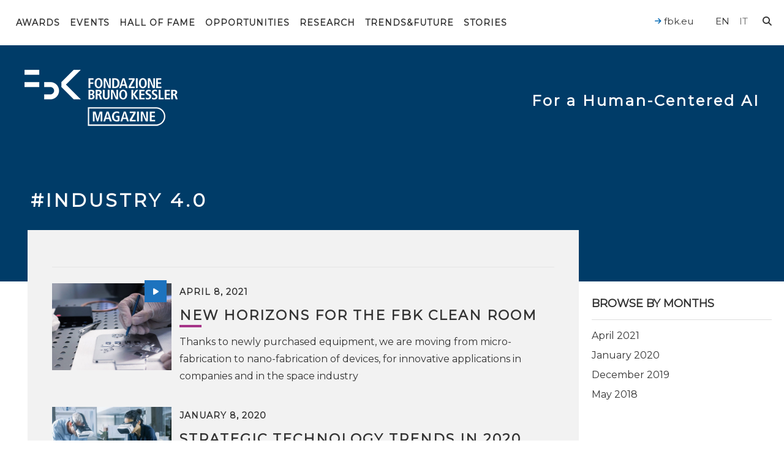

--- FILE ---
content_type: text/html; charset=UTF-8
request_url: https://magazine.fbk.eu/en/tags/industry-4-0/
body_size: 20992
content:

<!DOCTYPE html>
<html class="no-js" lang="en-US">
	<head>
		<link media="all" href="https://magazine.fbk.eu/wp-content/cache/autoptimize/css/autoptimize_a1b1ed2cff5ef2bc34ef481d1e46e705.css" rel="stylesheet"><title>industry 4.0 Archives - FBK MAGAZINE</title>

		<meta charset="UTF-8" />
		<meta name="viewport" content="width=device-width, initial-scale=1.0, user-scalable=no, maximum-scale=1.0" />
		<meta name="apple-mobile-web-app-capable" content="yes" />
		<meta name="apple-mobile-web-app-status-bar-style" content="black" />
		<meta name="format-detection" content="telephone=no" />

		<link rel="shortcut icon" href="https://magazine.fbk.eu/wp-content/themes/fbk-magazine/favicon.ico" />

        <link rel="alternate" type="application/rss+xml" title="RSS 2.0" href="https://magazine.fbk.eu/en/feed/" />
        <link rel="alternate" type="text/xml" title="RSS .92" href="https://magazine.fbk.eu/en/feed/rss/" />
        <link rel="alternate" type="application/atom+xml" title="Atom 0.3" href="https://magazine.fbk.eu/en/feed/atom/" />

        
		<script src="https://cdnjs.cloudflare.com/ajax/libs/underscore.js/1.11.0/underscore-min.js" integrity="sha512-wBiNJt1JXeA/ra9F8K2jyO4Bnxr0dRPsy7JaMqSlxqTjUGHe1Z+Fm5HMjCWqkIYvp/oCbdJEivZ5pLvAtK0csQ==" crossorigin="anonymous"></script>

   		<meta name='robots' content='index, follow, max-image-preview:large, max-snippet:-1, max-video-preview:-1' />

	<!-- This site is optimized with the Yoast SEO plugin v26.8 - https://yoast.com/product/yoast-seo-wordpress/ -->
	<link rel="canonical" href="https://magazine.fbk.eu/en/tags/industry-4-0/" />
	<meta property="og:locale" content="en_US" />
	<meta property="og:type" content="article" />
	<meta property="og:title" content="industry 4.0" />
	<meta property="og:url" content="https://magazine.fbk.eu/en/tags/industry-4-0/" />
	<meta property="og:site_name" content="FBK MAGAZINE" />
	<meta name="twitter:card" content="summary_large_image" />
	<meta name="twitter:title" content="industry 4.0" />
	<meta name="twitter:image" content="https://magazine.fbk.eu/wp-content/themes/fbk-magazine/images/opengraph-default.png" />
	<script type="application/ld+json" class="yoast-schema-graph">{"@context":"https://schema.org","@graph":[{"@type":"CollectionPage","@id":"https://magazine.fbk.eu/en/tags/industry-4-0/","url":"https://magazine.fbk.eu/en/tags/industry-4-0/","name":"industry 4.0 Archives - FBK MAGAZINE","isPartOf":{"@id":"https://magazine.fbk.eu/en/#website"},"breadcrumb":{"@id":"https://magazine.fbk.eu/en/tags/industry-4-0/#breadcrumb"},"inLanguage":"en-US"},{"@type":"BreadcrumbList","@id":"https://magazine.fbk.eu/en/tags/industry-4-0/#breadcrumb","itemListElement":[{"@type":"ListItem","position":1,"name":"Home","item":"https://magazine.fbk.eu/en/"},{"@type":"ListItem","position":2,"name":"industry 4.0"}]},{"@type":"WebSite","@id":"https://magazine.fbk.eu/en/#website","url":"https://magazine.fbk.eu/en/","name":"FBK MAGAZINE","description":"Fondazione Bruno Kessler","potentialAction":[{"@type":"SearchAction","target":{"@type":"EntryPoint","urlTemplate":"https://magazine.fbk.eu/en/?s={search_term_string}"},"query-input":{"@type":"PropertyValueSpecification","valueRequired":true,"valueName":"search_term_string"}}],"inLanguage":"en-US"}]}</script>
	<!-- / Yoast SEO plugin. -->


<link rel='dns-prefetch' href='//kit.fontawesome.com' />
<link rel='dns-prefetch' href='//ajax.googleapis.com' />
<link rel='dns-prefetch' href='//fonts.googleapis.com' />
<style>[consent-id]:not(.rcb-content-blocker):not([consent-transaction-complete]):not([consent-visual-use-parent^="children:"]):not([consent-confirm]){opacity:0!important;}
.rcb-content-blocker+.rcb-content-blocker-children-fallback~*{display:none!important;}</style><link rel="preload" href="https://magazine.fbk.eu/wp-content/052fefe6be4050e2c166fbbf4d9ac6d5/dist/524299491.js" as="script" />
<link rel="preload" href="https://magazine.fbk.eu/wp-content/052fefe6be4050e2c166fbbf4d9ac6d5/dist/614764848.js" as="script" />
<link rel="preload" href="https://magazine.fbk.eu/wp-content/plugins/real-cookie-banner-pro/public/lib/animate.css/animate.min.css" as="style" />
<script data-cfasync="false" type="text/javascript" defer src="https://magazine.fbk.eu/wp-content/052fefe6be4050e2c166fbbf4d9ac6d5/dist/524299491.js" id="real-cookie-banner-pro-vendor-real-cookie-banner-pro-banner-js"></script>
<script type="application/json" data-skip-lazy-load="js-extra" data-skip-moving="true" data-no-defer nitro-exclude data-alt-type="application/ld+json" data-dont-merge data-wpmeteor-nooptimize="true" data-cfasync="false" id="a963aaef43111bb90af63b927dc709adf1-js-extra">{"slug":"real-cookie-banner-pro","textDomain":"real-cookie-banner","version":"5.2.10","restUrl":"https:\/\/magazine.fbk.eu\/en\/wp-json\/real-cookie-banner\/v1\/","restNamespace":"real-cookie-banner\/v1","restPathObfuscateOffset":"a75daadcdda8c051","restRoot":"https:\/\/magazine.fbk.eu\/en\/wp-json\/","restQuery":{"_v":"5.2.10","_locale":"user","_dataLocale":"en"},"restNonce":"41dbb7f1ee","restRecreateNonceEndpoint":"https:\/\/magazine.fbk.eu\/wp-admin\/admin-ajax.php?action=rest-nonce","publicUrl":"https:\/\/magazine.fbk.eu\/wp-content\/plugins\/real-cookie-banner-pro\/public\/","chunkFolder":"dist","chunksLanguageFolder":"https:\/\/magazine.fbk.eu\/wp-content\/languages\/mo-cache\/real-cookie-banner-pro\/","chunks":{},"others":{"customizeValuesBanner":"{\"layout\":{\"type\":\"banner\",\"maxHeightEnabled\":true,\"maxHeight\":740,\"dialogMaxWidth\":530,\"dialogPosition\":\"middleCenter\",\"dialogMargin\":[0,0,0,0],\"bannerPosition\":\"bottom\",\"bannerMaxWidth\":1280,\"dialogBorderRadius\":3,\"borderRadius\":5,\"animationIn\":\"slideInUp\",\"animationInDuration\":500,\"animationInOnlyMobile\":true,\"animationOut\":\"none\",\"animationOutDuration\":500,\"animationOutOnlyMobile\":true,\"overlay\":true,\"overlayBg\":\"#000000\",\"overlayBgAlpha\":38,\"overlayBlur\":2},\"decision\":{\"acceptAll\":\"button\",\"acceptEssentials\":\"button\",\"showCloseIcon\":false,\"acceptIndividual\":\"link\",\"buttonOrder\":\"all,essential,save,individual\",\"showGroups\":false,\"groupsFirstView\":false,\"saveButton\":\"always\"},\"design\":{\"bg\":\"#ffffff\",\"textAlign\":\"center\",\"linkTextDecoration\":\"underline\",\"borderWidth\":0,\"borderColor\":\"#ffffff\",\"fontSize\":13,\"fontColor\":\"#2b2b2b\",\"fontInheritFamily\":true,\"fontFamily\":\"Arial, Helvetica, sans-serif\",\"fontWeight\":\"normal\",\"boxShadowEnabled\":true,\"boxShadowOffsetX\":0,\"boxShadowOffsetY\":5,\"boxShadowBlurRadius\":13,\"boxShadowSpreadRadius\":0,\"boxShadowColor\":\"#000000\",\"boxShadowColorAlpha\":20},\"headerDesign\":{\"inheritBg\":true,\"bg\":\"#f4f4f4\",\"inheritTextAlign\":true,\"textAlign\":\"center\",\"padding\":[17,20,15,20],\"logo\":\"\",\"logoRetina\":\"\",\"logoMaxHeight\":40,\"logoPosition\":\"left\",\"logoMargin\":[5,15,5,15],\"fontSize\":20,\"fontColor\":\"#2b2b2b\",\"fontInheritFamily\":true,\"fontFamily\":\"Arial, Helvetica, sans-serif\",\"fontWeight\":\"normal\",\"borderWidth\":1,\"borderColor\":\"#efefef\"},\"bodyDesign\":{\"padding\":[15,20,5,20],\"descriptionInheritFontSize\":true,\"descriptionFontSize\":13,\"dottedGroupsInheritFontSize\":true,\"dottedGroupsFontSize\":13,\"dottedGroupsBulletColor\":\"#15779b\",\"teachingsInheritTextAlign\":true,\"teachingsTextAlign\":\"center\",\"teachingsSeparatorActive\":true,\"teachingsSeparatorWidth\":50,\"teachingsSeparatorHeight\":1,\"teachingsSeparatorColor\":\"#15779b\",\"teachingsInheritFontSize\":false,\"teachingsFontSize\":12,\"teachingsInheritFontColor\":false,\"teachingsFontColor\":\"#7c7c7c\",\"accordionMargin\":[10,0,5,0],\"accordionPadding\":[5,10,5,10],\"accordionArrowType\":\"outlined\",\"accordionArrowColor\":\"#15779b\",\"accordionBg\":\"#ffffff\",\"accordionActiveBg\":\"#f9f9f9\",\"accordionHoverBg\":\"#efefef\",\"accordionBorderWidth\":1,\"accordionBorderColor\":\"#efefef\",\"accordionTitleFontSize\":12,\"accordionTitleFontColor\":\"#2b2b2b\",\"accordionTitleFontWeight\":\"normal\",\"accordionDescriptionMargin\":[5,0,0,0],\"accordionDescriptionFontSize\":12,\"accordionDescriptionFontColor\":\"#828282\",\"accordionDescriptionFontWeight\":\"normal\",\"acceptAllOneRowLayout\":false,\"acceptAllPadding\":[10,10,10,10],\"acceptAllBg\":\"#0068b4\",\"acceptAllTextAlign\":\"center\",\"acceptAllFontSize\":18,\"acceptAllFontColor\":\"#ffffff\",\"acceptAllFontWeight\":\"normal\",\"acceptAllBorderWidth\":0,\"acceptAllBorderColor\":\"#000000\",\"acceptAllHoverBg\":\"#0068b4\",\"acceptAllHoverFontColor\":\"#ffffff\",\"acceptAllHoverBorderColor\":\"#000000\",\"acceptEssentialsUseAcceptAll\":true,\"acceptEssentialsButtonType\":\"\",\"acceptEssentialsPadding\":[10,10,10,10],\"acceptEssentialsBg\":\"#efefef\",\"acceptEssentialsTextAlign\":\"center\",\"acceptEssentialsFontSize\":18,\"acceptEssentialsFontColor\":\"#0a0a0a\",\"acceptEssentialsFontWeight\":\"normal\",\"acceptEssentialsBorderWidth\":0,\"acceptEssentialsBorderColor\":\"#000000\",\"acceptEssentialsHoverBg\":\"#e8e8e8\",\"acceptEssentialsHoverFontColor\":\"#000000\",\"acceptEssentialsHoverBorderColor\":\"#000000\",\"acceptIndividualPadding\":[5,5,5,5],\"acceptIndividualBg\":\"#ffffff\",\"acceptIndividualTextAlign\":\"center\",\"acceptIndividualFontSize\":15,\"acceptIndividualFontColor\":\"#0068b4\",\"acceptIndividualFontWeight\":\"normal\",\"acceptIndividualBorderWidth\":0,\"acceptIndividualBorderColor\":\"#000000\",\"acceptIndividualHoverBg\":\"#ffffff\",\"acceptIndividualHoverFontColor\":\"#0068b4\",\"acceptIndividualHoverBorderColor\":\"#000000\"},\"footerDesign\":{\"poweredByLink\":false,\"inheritBg\":false,\"bg\":\"#fcfcfc\",\"inheritTextAlign\":true,\"textAlign\":\"center\",\"padding\":[10,20,15,20],\"fontSize\":14,\"fontColor\":\"#7c7c7c\",\"fontInheritFamily\":true,\"fontFamily\":\"Arial, Helvetica, sans-serif\",\"fontWeight\":\"normal\",\"hoverFontColor\":\"#2b2b2b\",\"borderWidth\":1,\"borderColor\":\"#efefef\",\"languageSwitcher\":\"flags\"},\"texts\":{\"headline\":\"Privacy preferences\",\"description\":\"FBK does not use any user profiling technique, but only technical cookies necessary for the normal functioning of the website and statistical tools. However, be careful if you use functions interacting with social networks, because these could track your navigation with their cookies.<br \\\/><br \\\/>You have the right not to consent and to change or revoke your consent at a later time. For more information on the use of your data, please visit our {{privacyPolicy}}privacy policy{{\\\/privacyPolicy}}.\",\"acceptAll\":\"Accept all\",\"acceptEssentials\":\"Continue without consent\",\"acceptIndividual\":\"Set privacy settings individually\",\"poweredBy\":\"3\",\"dataProcessingInUnsafeCountries\":\"Some services process personal data in unsecure third countries. By consenting to the use of these services, you also consent to the processing of your data in these unsecure third countries in accordance with Art. 49 (1) lit. a GDPR. This involves risks that your data will be processed by authorities for control and monitoring purposes, perhaps without the possibility of a legal recourse.\",\"ageNoticeBanner\":\"You are under 16 years old? Then you cannot consent to optional services. Ask your parents or legal guardians to agree to these services with you.\",\"ageNoticeBlocker\":\"You are under 16 years old? Unfortunately, you are not permitted to consent to this service to view this content. Please ask your parents or guardians to agree to the service with you!\",\"listServicesNotice\":\"By accepting all services, you allow {{services}} to be loaded. These services are divided into groups {{serviceGroups}} according to their purpose (belonging marked with superscript numbers).\",\"listServicesLegitimateInterestNotice\":\"In addition, {{services}} are loaded based on a legitimate interest.\",\"tcfStacksCustomName\":\"Services with various purposes outside the TCF standard\",\"tcfStacksCustomDescription\":\"Services that do not share consents via the TCF standard, but via other technologies. These are divided into several groups according to their purpose. Some of them are used based on a legitimate interest (e.g. threat prevention), others are used only with your consent. Details about the individual groups and purposes of the services can be found in the individual privacy settings.\",\"consentForwardingExternalHosts\":\"Your consent is also applicable on {{websites}}.\",\"blockerHeadline\":\"{{name}} blocked due to privacy settings\",\"blockerLinkShowMissing\":\"Show all services you still need to agree to\",\"blockerLoadButton\":\"Accept services and load content\",\"blockerAcceptInfo\":\"Loading the blocked content will adjust your privacy settings. Content from this service will not be blocked in the future.\",\"stickyHistory\":\"Privacy settings history\",\"stickyRevoke\":\"Revoke consents\",\"stickyRevokeSuccessMessage\":\"You have successfully revoked consent for services with its cookies and personal data processing. The page will be reloaded now!\",\"stickyChange\":\"Change privacy settings\"},\"individualLayout\":{\"inheritDialogMaxWidth\":false,\"dialogMaxWidth\":970,\"inheritBannerMaxWidth\":true,\"bannerMaxWidth\":1980,\"descriptionTextAlign\":\"left\"},\"group\":{\"checkboxBg\":\"#f0f0f0\",\"checkboxBorderWidth\":1,\"checkboxBorderColor\":\"#d2d2d2\",\"checkboxActiveColor\":\"#ffffff\",\"checkboxActiveBg\":\"#0068b4\",\"checkboxActiveBorderColor\":\"#0068b4\",\"groupInheritBg\":true,\"groupBg\":\"#f4f4f4\",\"groupPadding\":[15,15,15,15],\"groupSpacing\":10,\"groupBorderRadius\":5,\"groupBorderWidth\":1,\"groupBorderColor\":\"#f4f4f4\",\"headlineFontSize\":16,\"headlineFontWeight\":\"normal\",\"headlineFontColor\":\"#2b2b2b\",\"descriptionFontSize\":14,\"descriptionFontColor\":\"#7c7c7c\",\"linkColor\":\"#7c7c7c\",\"linkHoverColor\":\"#2b2b2b\",\"detailsHideLessRelevant\":true},\"saveButton\":{\"useAcceptAll\":true,\"type\":\"button\",\"padding\":[10,10,10,10],\"bg\":\"#efefef\",\"textAlign\":\"center\",\"fontSize\":18,\"fontColor\":\"#0a0a0a\",\"fontWeight\":\"normal\",\"borderWidth\":0,\"borderColor\":\"#000000\",\"hoverBg\":\"#e8e8e8\",\"hoverFontColor\":\"#000000\",\"hoverBorderColor\":\"#000000\"},\"individualTexts\":{\"headline\":\"Individual privacy preferences\",\"description\":\"FBK does not use any user profiling technique, but only technical cookies necessary for the normal functioning of the website and statistical tools. However, be careful if you use functions interacting with social networks, because these could track your navigation with their cookies.<br \\\/><br \\\/>You have the right not to consent and to change or revoke your consent at a later time. For more information on the use of your data, please visit our {{privacyPolicy}}privacy policy{{\\\/privacyPolicy}}.<br \\\/><br \\\/>Below you will find an overview of all services used by this website. You can view detailed information about each service and agree to them individually or exercise your right to object.\",\"save\":\"Save custom choices\",\"showMore\":\"Show information\",\"hideMore\":\"Hide information\",\"postamble\":\"\"},\"mobile\":{\"enabled\":true,\"maxHeight\":400,\"hideHeader\":false,\"alignment\":\"bottom\",\"scalePercent\":90,\"scalePercentVertical\":-50},\"sticky\":{\"enabled\":false,\"animationsEnabled\":true,\"alignment\":\"left\",\"bubbleBorderRadius\":50,\"icon\":\"fingerprint\",\"iconCustom\":\"\",\"iconCustomRetina\":\"\",\"iconSize\":30,\"iconColor\":\"#ffffff\",\"bubbleMargin\":[10,20,20,20],\"bubblePadding\":15,\"bubbleBg\":\"#15779b\",\"bubbleBorderWidth\":0,\"bubbleBorderColor\":\"#10556f\",\"boxShadowEnabled\":true,\"boxShadowOffsetX\":0,\"boxShadowOffsetY\":2,\"boxShadowBlurRadius\":5,\"boxShadowSpreadRadius\":1,\"boxShadowColor\":\"#105b77\",\"boxShadowColorAlpha\":40,\"bubbleHoverBg\":\"#ffffff\",\"bubbleHoverBorderColor\":\"#000000\",\"hoverIconColor\":\"#000000\",\"hoverIconCustom\":\"\",\"hoverIconCustomRetina\":\"\",\"menuFontSize\":16,\"menuBorderRadius\":5,\"menuItemSpacing\":10,\"menuItemPadding\":[5,10,5,10]},\"customCss\":{\"css\":\"\",\"antiAdBlocker\":\"y\"}}","isPro":true,"showProHints":false,"proUrl":"https:\/\/devowl.io\/go\/real-cookie-banner?source=rcb-lite","showLiteNotice":false,"frontend":{"groups":"[{\"id\":2104,\"name\":\"Essential\",\"slug\":\"essential\",\"description\":\"Essential services are required for the basic functionality of the website. They only contain technically necessary services. These services cannot be objected to.\",\"isEssential\":true,\"isDefault\":false,\"items\":[{\"id\":18530,\"name\":\"Real Cookie Banner\",\"purpose\":\"Real Cookie Banner asks website visitors for consent to set cookies and process personal data. For this purpose, a UUID (pseudonymous identification of the user) is assigned to each website visitor, which is valid until the cookie expires to store the consent. Consent is collected once per language.\",\"providerContact\":{\"phone\":\"\",\"email\":\"\",\"link\":\"\"},\"isProviderCurrentWebsite\":false,\"provider\":\"FBK Magazine\",\"uniqueName\":\"real-cookie-banner\",\"isEmbeddingOnlyExternalResources\":false,\"legalBasis\":\"legal-requirement\",\"dataProcessingInCountries\":[],\"dataProcessingInCountriesSpecialTreatments\":[],\"technicalDefinitions\":[{\"type\":\"http\",\"name\":\"real_cookie_banner*\",\"host\":\"magazine.fbk.eu\",\"duration\":365,\"durationUnit\":\"d\",\"isSessionDuration\":false,\"purpose\":\"\"},{\"type\":\"http\",\"name\":\"real_cookie_banner*-tcf\",\"host\":\"magazine.fbk.eu\",\"duration\":365,\"durationUnit\":\"d\",\"isSessionDuration\":false,\"purpose\":\"\"},{\"type\":\"http\",\"name\":\"real_cookie_banner-test\",\"host\":\"magazine.fbk.eu\",\"duration\":365,\"durationUnit\":\"d\",\"isSessionDuration\":false,\"purpose\":\"\"}],\"codeDynamics\":[],\"providerPrivacyPolicyUrl\":\"https:\\\/\\\/magazine.fbk.eu\\\/en\\\/privacy-and-cookies-policy\\\/\",\"providerLegalNoticeUrl\":\"https:\\\/\\\/magazine.fbk.eu\\\/en\\\/about-us\\\/\",\"tagManagerOptInEventName\":\"\",\"tagManagerOptOutEventName\":\"\",\"googleConsentModeConsentTypes\":[],\"executePriority\":10,\"codeOptIn\":\"\",\"executeCodeOptInWhenNoTagManagerConsentIsGiven\":false,\"codeOptOut\":\"\",\"executeCodeOptOutWhenNoTagManagerConsentIsGiven\":false,\"deleteTechnicalDefinitionsAfterOptOut\":false,\"codeOnPageLoad\":\"\",\"presetId\":\"real-cookie-banner\"}]},{\"id\":2105,\"name\":\"Functional\",\"slug\":\"functional\",\"description\":\"Functional services are necessary to provide features beyond the essential functionality such as prettier fonts, video playback or interactive web 2.0 features. Content from e.g. video platforms and social media platforms are blocked by default, and can be consented to. If the service is agreed to, this content is loaded automatically without further manual consent.\",\"isEssential\":false,\"isDefault\":false,\"items\":[{\"id\":18598,\"name\":\"YouTube\",\"purpose\":\"YouTube allows embedding content posted on youtube.com directly into websites. The cookies are used to collect visited websites and detailed statistics about the user behaviour. This data can be linked to the data of users registered on youtube.com and google.com or localized versions of these services.\",\"providerContact\":{\"phone\":\"\",\"email\":\"\",\"link\":\"\"},\"isProviderCurrentWebsite\":false,\"provider\":\"Google Ireland Limited\",\"uniqueName\":\"youtube\",\"isEmbeddingOnlyExternalResources\":false,\"legalBasis\":\"consent\",\"dataProcessingInCountries\":[\"US\"],\"dataProcessingInCountriesSpecialTreatments\":[],\"technicalDefinitions\":[{\"type\":\"http\",\"name\":\"SIDCC\",\"host\":\".youtube.com\",\"duration\":1,\"durationUnit\":\"y\",\"isSessionDuration\":false,\"purpose\":\"\"},{\"type\":\"http\",\"name\":\"__Secure-3PAPISID\",\"host\":\".youtube.com\",\"duration\":2,\"durationUnit\":\"y\",\"isSessionDuration\":false,\"purpose\":\"\"},{\"type\":\"http\",\"name\":\"__Secure-APISID\",\"host\":\".youtube.com\",\"duration\":1,\"durationUnit\":\"mo\",\"isSessionDuration\":false,\"purpose\":\"\"},{\"type\":\"http\",\"name\":\"SAPISID\",\"host\":\".youtube.com\",\"duration\":2,\"durationUnit\":\"y\",\"isSessionDuration\":false,\"purpose\":\"\"},{\"type\":\"http\",\"name\":\"SSID\",\"host\":\".youtube.com\",\"duration\":2,\"durationUnit\":\"y\",\"isSessionDuration\":false,\"purpose\":\"\"},{\"type\":\"http\",\"name\":\"1P_JAR\",\"host\":\".youtube.com\",\"duration\":1,\"durationUnit\":\"mo\",\"isSessionDuration\":false,\"purpose\":\"\"},{\"type\":\"http\",\"name\":\"SEARCH_SAMESITE\",\"host\":\".youtube.com\",\"duration\":6,\"durationUnit\":\"mo\",\"isSessionDuration\":false,\"purpose\":\"\"},{\"type\":\"http\",\"name\":\"YSC\",\"host\":\".youtube.com\",\"duration\":0,\"durationUnit\":\"y\",\"isSessionDuration\":true,\"purpose\":\"\"},{\"type\":\"http\",\"name\":\"LOGIN_INFO\",\"host\":\".youtube.com\",\"duration\":2,\"durationUnit\":\"y\",\"isSessionDuration\":false,\"purpose\":\"\"},{\"type\":\"http\",\"name\":\"HSID\",\"host\":\".youtube.com\",\"duration\":2,\"durationUnit\":\"y\",\"isSessionDuration\":false,\"purpose\":\"\"},{\"type\":\"http\",\"name\":\"VISITOR_INFO1_LIVE\",\"host\":\".youtube.com\",\"duration\":6,\"durationUnit\":\"mo\",\"isSessionDuration\":false,\"purpose\":\"\"},{\"type\":\"http\",\"name\":\"CONSENT\",\"host\":\".youtube.com\",\"duration\":18,\"durationUnit\":\"y\",\"isSessionDuration\":false,\"purpose\":\"\"},{\"type\":\"http\",\"name\":\"__Secure-SSID\",\"host\":\".youtube.com\",\"duration\":1,\"durationUnit\":\"mo\",\"isSessionDuration\":false,\"purpose\":\"\"},{\"type\":\"http\",\"name\":\"__Secure-HSID\",\"host\":\".youtube.com\",\"duration\":1,\"durationUnit\":\"mo\",\"isSessionDuration\":false,\"purpose\":\"\"},{\"type\":\"http\",\"name\":\"APISID\",\"host\":\".youtube.com\",\"duration\":2,\"durationUnit\":\"y\",\"isSessionDuration\":false,\"purpose\":\"\"},{\"type\":\"http\",\"name\":\"__Secure-3PSID\",\"host\":\".youtube.com\",\"duration\":2,\"durationUnit\":\"y\",\"isSessionDuration\":false,\"purpose\":\"\"},{\"type\":\"http\",\"name\":\"PREF\",\"host\":\".youtube.com\",\"duration\":8,\"durationUnit\":\"mo\",\"isSessionDuration\":false,\"purpose\":\"\"},{\"type\":\"http\",\"name\":\"SID\",\"host\":\".youtube.com\",\"duration\":2,\"durationUnit\":\"y\",\"isSessionDuration\":false,\"purpose\":\"\"},{\"type\":\"http\",\"name\":\"s_gl\",\"host\":\".youtube.com\",\"duration\":0,\"durationUnit\":\"y\",\"isSessionDuration\":true,\"purpose\":\"\"},{\"type\":\"http\",\"name\":\"SIDCC\",\"host\":\".google.com\",\"duration\":1,\"durationUnit\":\"y\",\"isSessionDuration\":false,\"purpose\":\"\"},{\"type\":\"http\",\"name\":\"__Secure-3PAPISID\",\"host\":\".google.com\",\"duration\":2,\"durationUnit\":\"y\",\"isSessionDuration\":false,\"purpose\":\"\"},{\"type\":\"http\",\"name\":\"SAPISID\",\"host\":\".google.com\",\"duration\":2,\"durationUnit\":\"y\",\"isSessionDuration\":false,\"purpose\":\"\"},{\"type\":\"http\",\"name\":\"APISID\",\"host\":\".google.com\",\"duration\":2,\"durationUnit\":\"y\",\"isSessionDuration\":false,\"purpose\":\"\"},{\"type\":\"http\",\"name\":\"SSID\",\"host\":\".google.com\",\"duration\":2,\"durationUnit\":\"y\",\"isSessionDuration\":false,\"purpose\":\"\"},{\"type\":\"http\",\"name\":\"HSID\",\"host\":\".google.com\",\"duration\":2,\"durationUnit\":\"y\",\"isSessionDuration\":false,\"purpose\":\"\"},{\"type\":\"http\",\"name\":\"__Secure-3PSID\",\"host\":\".google.com\",\"duration\":2,\"durationUnit\":\"y\",\"isSessionDuration\":false,\"purpose\":\"\"},{\"type\":\"http\",\"name\":\"SID\",\"host\":\".google.com\",\"duration\":2,\"durationUnit\":\"y\",\"isSessionDuration\":false,\"purpose\":\"\"},{\"type\":\"http\",\"name\":\"CONSENT\",\"host\":\".google.com\",\"duration\":18,\"durationUnit\":\"y\",\"isSessionDuration\":false,\"purpose\":\"\"},{\"type\":\"http\",\"name\":\"NID\",\"host\":\".google.com\",\"duration\":6,\"durationUnit\":\"mo\",\"isSessionDuration\":false,\"purpose\":\"\"},{\"type\":\"http\",\"name\":\"1P_JAR\",\"host\":\".google.com\",\"duration\":1,\"durationUnit\":\"mo\",\"isSessionDuration\":false,\"purpose\":\"\"},{\"type\":\"http\",\"name\":\"DV\",\"host\":\"www.google.com\",\"duration\":1,\"durationUnit\":\"m\",\"isSessionDuration\":false,\"purpose\":\"\"}],\"codeDynamics\":[],\"providerPrivacyPolicyUrl\":\"https:\\\/\\\/policies.google.com\\\/privacy\",\"providerLegalNoticeUrl\":\"\",\"tagManagerOptInEventName\":\"\",\"tagManagerOptOutEventName\":\"\",\"googleConsentModeConsentTypes\":[],\"executePriority\":10,\"codeOptIn\":\"\",\"executeCodeOptInWhenNoTagManagerConsentIsGiven\":false,\"codeOptOut\":\"\",\"executeCodeOptOutWhenNoTagManagerConsentIsGiven\":false,\"deleteTechnicalDefinitionsAfterOptOut\":false,\"codeOnPageLoad\":\"\",\"presetId\":\"youtube\"}]},{\"id\":2106,\"name\":\"Analytics\",\"slug\":\"statistics\",\"description\":\"Analytics services are needed to collect pseudonymous data about the visitors of the website. The data enables us to understand visitors better and to optimize the website.\",\"isEssential\":false,\"isDefault\":false,\"items\":[{\"id\":18596,\"name\":\"Matomo\",\"purpose\":\"Matomo is a service to create detailed statistics about the user behavior on the website. Cookies are used to differentiate users and to link data from multiple page views.\",\"providerContact\":{\"phone\":\"\",\"email\":\"\",\"link\":\"\"},\"isProviderCurrentWebsite\":false,\"provider\":\"FBK Magazine\",\"uniqueName\":\"matomo\",\"isEmbeddingOnlyExternalResources\":false,\"legalBasis\":\"consent\",\"dataProcessingInCountries\":[],\"dataProcessingInCountriesSpecialTreatments\":[],\"technicalDefinitions\":[{\"type\":\"http\",\"name\":\"_pk_id.*\",\"host\":\"magazine.fbk.eu\",\"duration\":13,\"durationUnit\":\"mo\",\"isSessionDuration\":false,\"purpose\":\"\"},{\"type\":\"http\",\"name\":\"_pk_ref.*\",\"host\":\"magazine.fbk.eu\",\"duration\":6,\"durationUnit\":\"mo\",\"isSessionDuration\":false,\"purpose\":\"\"},{\"type\":\"http\",\"name\":\"_pk_ses.*\",\"host\":\"magazine.fbk.eu\",\"duration\":30,\"durationUnit\":\"m\",\"isSessionDuration\":false,\"purpose\":\"\"},{\"type\":\"http\",\"name\":\"_pk_cvar.*\",\"host\":\"magazine.fbk.eu\",\"duration\":30,\"durationUnit\":\"mo\",\"isSessionDuration\":false,\"purpose\":\"\"},{\"type\":\"http\",\"name\":\"_pk_hsr.*\",\"host\":\"magazine.fbk.eu\",\"duration\":30,\"durationUnit\":\"m\",\"isSessionDuration\":false,\"purpose\":\"\"},{\"type\":\"http\",\"name\":\"_pk_testcookie.*\",\"host\":\"magazine.fbk.eu\",\"duration\":0,\"durationUnit\":\"m\",\"isSessionDuration\":true,\"purpose\":\"\"},{\"type\":\"http\",\"name\":\"mtm_consent\",\"host\":\"magazine.fbk.eu\",\"duration\":1,\"durationUnit\":\"y\",\"isSessionDuration\":false,\"purpose\":\"\"}],\"codeDynamics\":{\"mtHost\":\"web-analytics.fbk.eu\\\/matomo\",\"mtSiteId\":\"2\"},\"providerPrivacyPolicyUrl\":\"https:\\\/\\\/magazine.fbk.eu\\\/en\\\/privacy-and-cookies-policy\\\/\",\"providerLegalNoticeUrl\":\"\",\"tagManagerOptInEventName\":\"\",\"tagManagerOptOutEventName\":\"\",\"googleConsentModeConsentTypes\":[],\"executePriority\":10,\"codeOptIn\":\"base64-encoded:[base64]\",\"executeCodeOptInWhenNoTagManagerConsentIsGiven\":false,\"codeOptOut\":\"base64-encoded:PHNjcmlwdD4KICAgIHZhciBfcGFxID0gd2luZG93Ll9wYXE7CiAgICBpZiAoX3BhcSkgewogICAgICAgIF9wYXEucHVzaChbImRpc2FibGVDb29raWVzIl0pOwogICAgfQo8L3NjcmlwdD4=\",\"executeCodeOptOutWhenNoTagManagerConsentIsGiven\":false,\"deleteTechnicalDefinitionsAfterOptOut\":true,\"codeOnPageLoad\":\"\",\"presetId\":\"matomo\"}]}]","links":[],"websiteOperator":{"address":"","country":"US","contactEmail":"base64-encoded:aGVsbG9AZGFuaWVscmFtcGFuZWxsaS5jb20=","contactPhone":"","contactFormUrl":false},"blocker":[{"id":18600,"name":"YouTube","description":"","rules":["a.related-video","*youtube.com*","*youtu.be*","*youtube-nocookie.com*","*ytimg.com*","*apis.google.com\/js\/platform.js*","div[class*=\"g-ytsubscribe\"]","*youtube.com\/subscribe_embed*","div[data-settings:matchesUrl()]","script[id=\"uael-video-subscribe-js\"]","div[class*=\"elementor-widget-premium-addon-video-box\"][data-settings*=\"youtube\"]","div[class*=\"td_wrapper_playlist_player_youtube\"]","*wp-content\/plugins\/wp-youtube-lyte\/lyte\/lyte-min.js*","*wp-content\/plugins\/youtube-embed-plus\/scripts\/*","*wp-content\/plugins\/youtube-embed-plus-pro\/scripts\/*","div[id^=\"epyt_gallery\"]","div[class*=\"tcb-yt-bg\"]","a[href*=\"youtube.com\"][rel=\"wp-video-lightbox\"]","lite-youtube[videoid]","a[href*=\"youtube.com\"][class*=\"awb-lightbox\"]","div[data-elementor-lightbox*=\"youtube.com\"]","div[class*=\"w-video\"][onclick*=\"youtube.com\"]","new OUVideo({*type:*yt","*\/wp-content\/plugins\/streamtube-core\/public\/assets\/vendor\/video.js\/youtube*","video-js[data-setup:matchesUrl()][data-player-id]"],"criteria":"services","tcfVendors":[],"tcfPurposes":[1],"services":[18598],"isVisual":true,"visualType":"hero","visualMediaThumbnail":"0","visualContentType":"video-player","isVisualDarkMode":false,"visualBlur":0,"visualDownloadThumbnail":true,"visualHeroButtonText":"","shouldForceToShowVisual":false,"presetId":"youtube","visualThumbnail":{"url":"https:\/\/magazine.fbk.eu\/wp-content\/plugins\/real-cookie-banner-pro\/public\/images\/visual-content-blocker\/video-player-light.svg","width":580,"height":326,"hide":["overlay"],"titleType":"center"}}],"languageSwitcher":[{"name":"English","current":true,"flag":"https:\/\/magazine.fbk.eu\/wp-content\/plugins\/sitepress-multilingual-cms\/res\/flags\/en.png","url":"https:\/\/magazine.fbk.eu\/en\/tags\/industry-4-0\/","locale":"en"},{"name":"Italiano","current":false,"flag":"https:\/\/magazine.fbk.eu\/wp-content\/plugins\/sitepress-multilingual-cms\/res\/flags\/it.png","url":"https:\/\/magazine.fbk.eu\/it\/","locale":"it"}],"predefinedDataProcessingInSafeCountriesLists":{"GDPR":["AT","BE","BG","HR","CY","CZ","DK","EE","FI","FR","DE","GR","HU","IE","IS","IT","LI","LV","LT","LU","MT","NL","NO","PL","PT","RO","SK","SI","ES","SE"],"DSG":["CH"],"GDPR+DSG":[],"ADEQUACY_EU":["AD","AR","CA","FO","GG","IL","IM","JP","JE","NZ","KR","CH","GB","UY","US"],"ADEQUACY_CH":["DE","AD","AR","AT","BE","BG","CA","CY","HR","DK","ES","EE","FI","FR","GI","GR","GG","HU","IM","FO","IE","IS","IL","IT","JE","LV","LI","LT","LU","MT","MC","NO","NZ","NL","PL","PT","CZ","RO","GB","SK","SI","SE","UY","US"]},"decisionCookieName":"real_cookie_banner-v:3_blog:1_path:f69ec07-lang:en","revisionHash":"3baa9412f6d6ff5fedf0a52f1a613078","territorialLegalBasis":["gdpr-eprivacy"],"setCookiesViaManager":"none","isRespectDoNotTrack":true,"failedConsentDocumentationHandling":"essentials","isAcceptAllForBots":true,"isDataProcessingInUnsafeCountries":false,"isAgeNotice":false,"ageNoticeAgeLimit":16,"isListServicesNotice":false,"isBannerLessConsent":false,"isTcf":false,"isGcm":false,"isGcmListPurposes":true,"hasLazyData":false},"anonymousContentUrl":"https:\/\/magazine.fbk.eu\/wp-content\/052fefe6be4050e2c166fbbf4d9ac6d5\/dist\/","anonymousHash":"052fefe6be4050e2c166fbbf4d9ac6d5","hasDynamicPreDecisions":false,"isLicensed":true,"isDevLicense":false,"multilingualSkipHTMLForTag":"","isCurrentlyInTranslationEditorPreview":false,"defaultLanguage":"en","currentLanguage":"en","activeLanguages":["en","it"],"context":"lang:en","iso3166OneAlpha2":{"AF":"Afghanistan","AX":"Aland Islands","AL":"Albania","DZ":"Algeria","AS":"American Samoa","AD":"Andorra","AO":"Angola","AI":"Anguilla","AQ":"Antarctica","AG":"Antigua And Barbuda","AR":"Argentina","AM":"Armenia","AW":"Aruba","AU":"Australia","AT":"Austria","AZ":"Azerbaijan","BS":"Bahamas","BH":"Bahrain","BD":"Bangladesh","BB":"Barbados","BY":"Belarus","BE":"Belgium","BZ":"Belize","BJ":"Benin","BM":"Bermuda","BT":"Bhutan","BO":"Bolivia","BA":"Bosnia And Herzegovina","BW":"Botswana","BV":"Bouvet Island","BR":"Brazil","IO":"British Indian Ocean Territory","BN":"Brunei Darussalam","BG":"Bulgaria","BF":"Burkina Faso","BI":"Burundi","KH":"Cambodia","CM":"Cameroon","CA":"Canada","CV":"Cape Verde","BQ":"Caribbean Netherlands","KY":"Cayman Islands","CF":"Central African Republic","TD":"Chad","CL":"Chile","CN":"China","CX":"Christmas Island","CC":"Cocos (Keeling) Islands","CO":"Colombia","KM":"Comoros","CG":"Congo","CD":"Congo, Democratic Republic","CK":"Cook Islands","CR":"Costa Rica","CI":"Cote D'Ivoire","HR":"Croatia","CU":"Cuba","CW":"Cura\u00e7ao","CY":"Cyprus","CZ":"Czech Republic","DK":"Denmark","DJ":"Djibouti","DM":"Dominica","DO":"Dominican Republic","EC":"Ecuador","EG":"Egypt","SV":"El Salvador","GQ":"Equatorial Guinea","ER":"Eritrea","EE":"Estonia","ET":"Ethiopia","FK":"Falkland Islands (Malvinas)","FO":"Faroe Islands","FM":"Federated States Of Micronesia","FJ":"Fiji","FI":"Finland","FR":"France","GF":"French Guiana","PF":"French Polynesia","TF":"French Southern and Antarctic Lands","GA":"Gabon","GM":"Gambia","GE":"Georgia","DE":"Germany","GH":"Ghana","GI":"Gibraltar","GR":"Greece","GL":"Greenland","GD":"Grenada","GP":"Guadeloupe","GU":"Guam","GT":"Guatemala","GG":"Guernsey","GN":"Guinea","GW":"Guinea-Bissau","GY":"Guyana","HT":"Haiti","HM":"Heard Island & Mcdonald Islands","VA":"Holy See (Vatican City State)","HN":"Honduras","HK":"Hong Kong","HU":"Hungary","IS":"Iceland","IN":"India","ID":"Indonesia","IR":"Iran, Islamic Republic Of","IQ":"Iraq","IE":"Ireland","IM":"Isle Of Man","IL":"Israel","IT":"Italy","JM":"Jamaica","JP":"Japan","JE":"Jersey","JO":"Jordan","KZ":"Kazakhstan","KE":"Kenya","KI":"Kiribati","KR":"Korea","XK":"Kosovo","KW":"Kuwait","KG":"Kyrgyzstan","LA":"Lao People's Democratic Republic","LV":"Latvia","LB":"Lebanon","LS":"Lesotho","LR":"Liberia","LY":"Libyan Arab Jamahiriya","LI":"Liechtenstein","LT":"Lithuania","LU":"Luxembourg","MO":"Macao","MK":"Macedonia","MG":"Madagascar","MW":"Malawi","MY":"Malaysia","MV":"Maldives","ML":"Mali","MT":"Malta","MH":"Marshall Islands","MQ":"Martinique","MR":"Mauritania","MU":"Mauritius","YT":"Mayotte","MX":"Mexico","MD":"Moldova","MC":"Monaco","MN":"Mongolia","ME":"Montenegro","MS":"Montserrat","MA":"Morocco","MZ":"Mozambique","MM":"Myanmar","NA":"Namibia","NR":"Nauru","NP":"Nepal","NL":"Netherlands","AN":"Netherlands Antilles","NC":"New Caledonia","NZ":"New Zealand","NI":"Nicaragua","NE":"Niger","NG":"Nigeria","NU":"Niue","NF":"Norfolk Island","KP":"North Korea","MP":"Northern Mariana Islands","NO":"Norway","OM":"Oman","PK":"Pakistan","PW":"Palau","PS":"Palestinian Territory, Occupied","PA":"Panama","PG":"Papua New Guinea","PY":"Paraguay","PE":"Peru","PH":"Philippines","PN":"Pitcairn","PL":"Poland","PT":"Portugal","PR":"Puerto Rico","QA":"Qatar","RE":"Reunion","RO":"Romania","RU":"Russian Federation","RW":"Rwanda","BL":"Saint Barthelemy","SH":"Saint Helena","KN":"Saint Kitts And Nevis","LC":"Saint Lucia","MF":"Saint Martin","PM":"Saint Pierre And Miquelon","VC":"Saint Vincent And Grenadines","WS":"Samoa","SM":"San Marino","ST":"Sao Tome And Principe","SA":"Saudi Arabia","SN":"Senegal","RS":"Serbia","SC":"Seychelles","SL":"Sierra Leone","SG":"Singapore","SX":"Sint Maarten","SK":"Slovakia","SI":"Slovenia","SB":"Solomon Islands","SO":"Somalia","ZA":"South Africa","GS":"South Georgia And Sandwich Isl.","SS":"South Sudan","ES":"Spain","LK":"Sri Lanka","SD":"Sudan","SR":"Suriname","SJ":"Svalbard And Jan Mayen","SZ":"Swaziland","SE":"Sweden","CH":"Switzerland","SY":"Syrian Arab Republic","TW":"Taiwan","TJ":"Tajikistan","TZ":"Tanzania","TH":"Thailand","TL":"Timor-Leste","TG":"Togo","TK":"Tokelau","TO":"Tonga","TT":"Trinidad And Tobago","TN":"Tunisia","TR":"Turkey","TM":"Turkmenistan","TC":"Turks And Caicos Islands","TV":"Tuvalu","UG":"Uganda","UA":"Ukraine","AE":"United Arab Emirates","GB":"United Kingdom","US":"United States","UM":"United States Outlying Islands","UY":"Uruguay","UZ":"Uzbekistan","VU":"Vanuatu","VE":"Venezuela","VN":"Vietnam","VG":"Virgin Islands, British","VI":"Virgin Islands, U.S.","WF":"Wallis And Futuna","EH":"Western Sahara","YE":"Yemen","ZM":"Zambia","ZW":"Zimbabwe"},"visualParentSelectors":{".et_pb_video_box":1,".et_pb_video_slider:has(>.et_pb_slider_carousel %s)":"self",".ast-oembed-container":1,".wpb_video_wrapper":1,".gdlr-core-pbf-background-wrap":1},"isPreventPreDecision":false,"isInvalidateImplicitUserConsent":false,"dependantVisibilityContainers":["[role=\"tabpanel\"]",".eael-tab-content-item",".wpcs_content_inner",".op3-contenttoggleitem-content",".op3-popoverlay-content",".pum-overlay","[data-elementor-type=\"popup\"]",".wp-block-ub-content-toggle-accordion-content-wrap",".w-popup-wrap",".oxy-lightbox_inner[data-inner-content=true]",".oxy-pro-accordion_body",".oxy-tab-content",".kt-accordion-panel",".vc_tta-panel-body",".mfp-hide","div[id^=\"tve_thrive_lightbox_\"]",".brxe-xpromodalnestable",".evcal_eventcard",".divioverlay",".et_pb_toggle_content"],"disableDeduplicateExceptions":[".et_pb_video_slider"],"bannerDesignVersion":12,"bannerI18n":{"showMore":"Show more","hideMore":"Hide","showLessRelevantDetails":"Show more details (%s)","hideLessRelevantDetails":"Hide more details (%s)","other":"Other","legalBasis":{"label":"Use on legal basis of","consentPersonalData":"Consent for processing personal data","consentStorage":"Consent for storing or accessing information on the terminal equipment of the user","legitimateInterestPersonalData":"Legitimate interest for the processing of personal data","legitimateInterestStorage":"Provision of explicitly requested digital service for storing or accessing information on the terminal equipment of the user","legalRequirementPersonalData":"Compliance with a legal obligation for processing of personal data"},"territorialLegalBasisArticles":{"gdpr-eprivacy":{"dataProcessingInUnsafeCountries":"Art. 49 (1) (a) GDPR"},"dsg-switzerland":{"dataProcessingInUnsafeCountries":"Art. 17 (1) (a) DSG (Switzerland)"}},"legitimateInterest":"Legitimate interest","consent":"Consent","crawlerLinkAlert":"We have recognized that you are a crawler\/bot. Only natural persons must consent to cookies and processing of personal data. Therefore, the link has no function for you.","technicalCookieDefinitions":"Technical cookie definitions","technicalCookieName":"Technical cookie name","usesCookies":"Uses cookies","cookieRefresh":"Cookie refresh","usesNonCookieAccess":"Uses cookie-like information (LocalStorage, SessionStorage, IndexDB, etc.)","host":"Host","duration":"Duration","noExpiration":"No expiration","type":"Type","purpose":"Purpose","purposes":"Purposes","headerTitlePrivacyPolicyHistory":"History of your privacy settings","skipToConsentChoices":"Skip to consent choices","historyLabel":"Show consent from","historyItemLoadError":"Reading the consent has failed. Please try again later!","historySelectNone":"Not yet consented to","provider":"Provider","providerContactPhone":"Phone","providerContactEmail":"Email","providerContactLink":"Contact form","providerPrivacyPolicyUrl":"Privacy Policy","providerLegalNoticeUrl":"Legal notice","nonStandard":"Non-standardized data processing","nonStandardDesc":"Some services set cookies and\/or process personal data without complying with consent communication standards. These services are divided into several groups. So-called \"essential services\" are used based on legitimate interest and cannot be opted out (an objection may have to be made by email or letter in accordance with the privacy policy), while all other services are used only after consent has been given.","dataProcessingInThirdCountries":"Data processing in third countries","safetyMechanisms":{"label":"Safety mechanisms for data transmission","standardContractualClauses":"Standard contractual clauses","adequacyDecision":"Adequacy decision","eu":"EU","switzerland":"Switzerland","bindingCorporateRules":"Binding corporate rules","contractualGuaranteeSccSubprocessors":"Contractual guarantee for standard contractual clauses with sub-processors"},"durationUnit":{"n1":{"s":"second","m":"minute","h":"hour","d":"day","mo":"month","y":"year"},"nx":{"s":"seconds","m":"minutes","h":"hours","d":"days","mo":"months","y":"years"}},"close":"Close","closeWithoutSaving":"Close without saving","yes":"Yes","no":"No","unknown":"Unknown","none":"None","noLicense":"No license activated - not for production use!","devLicense":"Product license not for production use!","devLicenseLearnMore":"Learn more","devLicenseLink":"https:\/\/devowl.io\/knowledge-base\/license-installation-type\/","andSeparator":" and ","deprecated":{"appropriateSafeguard":"Appropriate safeguard","dataProcessingInUnsafeCountries":"Data processing in unsafe third countries","legalRequirement":"Compliance with a legal obligation"}},"pageRequestUuid4":"afd21824e-225d-49fd-aa3c-08911bda71ca","pageByIdUrl":"https:\/\/magazine.fbk.eu\/en\/?page_id","pluginUrl":"https:\/\/devowl.io\/wordpress-real-cookie-banner\/"}}</script><script data-skip-lazy-load="js-extra" data-skip-moving="true" data-no-defer nitro-exclude data-alt-type="application/ld+json" data-dont-merge data-wpmeteor-nooptimize="true" data-cfasync="false" id="a963aaef43111bb90af63b927dc709adf2-js-extra">
(()=>{var x=function (a,b){return-1<["codeOptIn","codeOptOut","codeOnPageLoad","contactEmail"].indexOf(a)&&"string"==typeof b&&b.startsWith("base64-encoded:")?window.atob(b.substr(15)):b},t=(e,t)=>new Proxy(e,{get:(e,n)=>{let r=Reflect.get(e,n);return n===t&&"string"==typeof r&&(r=JSON.parse(r,x),Reflect.set(e,n,r)),r}}),n=JSON.parse(document.getElementById("a963aaef43111bb90af63b927dc709adf1-js-extra").innerHTML,x);window.Proxy?n.others.frontend=t(n.others.frontend,"groups"):n.others.frontend.groups=JSON.parse(n.others.frontend.groups,x);window.Proxy?n.others=t(n.others,"customizeValuesBanner"):n.others.customizeValuesBanner=JSON.parse(n.others.customizeValuesBanner,x);;window.realCookieBanner=n;window[Math.random().toString(36)]=n;
})();
</script><script data-cfasync="false" type="text/javascript" id="real-cookie-banner-pro-banner-js-before">
/* <![CDATA[ */
((a,b)=>{a[b]||(a[b]={unblockSync:()=>undefined},["consentSync"].forEach(c=>a[b][c]=()=>({cookie:null,consentGiven:!1,cookieOptIn:!0})),["consent","consentAll","unblock"].forEach(c=>a[b][c]=(...d)=>new Promise(e=>a.addEventListener(b,()=>{a[b][c](...d).then(e)},{once:!0}))))})(window,"consentApi");
//# sourceURL=real-cookie-banner-pro-banner-js-before
/* ]]> */
</script>
<script data-cfasync="false" type="text/javascript" defer src="https://magazine.fbk.eu/wp-content/052fefe6be4050e2c166fbbf4d9ac6d5/dist/614764848.js" id="real-cookie-banner-pro-banner-js"></script>
<link rel='stylesheet' id='animate-css-css' href='https://magazine.fbk.eu/wp-content/plugins/real-cookie-banner-pro/public/lib/animate.css/animate.min.css' type='text/css' media='all' />
<style id='wp-img-auto-sizes-contain-inline-css' type='text/css'>
img:is([sizes=auto i],[sizes^="auto," i]){contain-intrinsic-size:3000px 1500px}
/*# sourceURL=wp-img-auto-sizes-contain-inline-css */
</style>

<style id='global-styles-inline-css' type='text/css'>
:root{--wp--preset--aspect-ratio--square: 1;--wp--preset--aspect-ratio--4-3: 4/3;--wp--preset--aspect-ratio--3-4: 3/4;--wp--preset--aspect-ratio--3-2: 3/2;--wp--preset--aspect-ratio--2-3: 2/3;--wp--preset--aspect-ratio--16-9: 16/9;--wp--preset--aspect-ratio--9-16: 9/16;--wp--preset--color--black: #000000;--wp--preset--color--cyan-bluish-gray: #abb8c3;--wp--preset--color--white: #ffffff;--wp--preset--color--pale-pink: #f78da7;--wp--preset--color--vivid-red: #cf2e2e;--wp--preset--color--luminous-vivid-orange: #ff6900;--wp--preset--color--luminous-vivid-amber: #fcb900;--wp--preset--color--light-green-cyan: #7bdcb5;--wp--preset--color--vivid-green-cyan: #00d084;--wp--preset--color--pale-cyan-blue: #8ed1fc;--wp--preset--color--vivid-cyan-blue: #0693e3;--wp--preset--color--vivid-purple: #9b51e0;--wp--preset--gradient--vivid-cyan-blue-to-vivid-purple: linear-gradient(135deg,rgb(6,147,227) 0%,rgb(155,81,224) 100%);--wp--preset--gradient--light-green-cyan-to-vivid-green-cyan: linear-gradient(135deg,rgb(122,220,180) 0%,rgb(0,208,130) 100%);--wp--preset--gradient--luminous-vivid-amber-to-luminous-vivid-orange: linear-gradient(135deg,rgb(252,185,0) 0%,rgb(255,105,0) 100%);--wp--preset--gradient--luminous-vivid-orange-to-vivid-red: linear-gradient(135deg,rgb(255,105,0) 0%,rgb(207,46,46) 100%);--wp--preset--gradient--very-light-gray-to-cyan-bluish-gray: linear-gradient(135deg,rgb(238,238,238) 0%,rgb(169,184,195) 100%);--wp--preset--gradient--cool-to-warm-spectrum: linear-gradient(135deg,rgb(74,234,220) 0%,rgb(151,120,209) 20%,rgb(207,42,186) 40%,rgb(238,44,130) 60%,rgb(251,105,98) 80%,rgb(254,248,76) 100%);--wp--preset--gradient--blush-light-purple: linear-gradient(135deg,rgb(255,206,236) 0%,rgb(152,150,240) 100%);--wp--preset--gradient--blush-bordeaux: linear-gradient(135deg,rgb(254,205,165) 0%,rgb(254,45,45) 50%,rgb(107,0,62) 100%);--wp--preset--gradient--luminous-dusk: linear-gradient(135deg,rgb(255,203,112) 0%,rgb(199,81,192) 50%,rgb(65,88,208) 100%);--wp--preset--gradient--pale-ocean: linear-gradient(135deg,rgb(255,245,203) 0%,rgb(182,227,212) 50%,rgb(51,167,181) 100%);--wp--preset--gradient--electric-grass: linear-gradient(135deg,rgb(202,248,128) 0%,rgb(113,206,126) 100%);--wp--preset--gradient--midnight: linear-gradient(135deg,rgb(2,3,129) 0%,rgb(40,116,252) 100%);--wp--preset--font-size--small: 13px;--wp--preset--font-size--medium: 20px;--wp--preset--font-size--large: 36px;--wp--preset--font-size--x-large: 42px;--wp--preset--spacing--20: 0.44rem;--wp--preset--spacing--30: 0.67rem;--wp--preset--spacing--40: 1rem;--wp--preset--spacing--50: 1.5rem;--wp--preset--spacing--60: 2.25rem;--wp--preset--spacing--70: 3.38rem;--wp--preset--spacing--80: 5.06rem;--wp--preset--shadow--natural: 6px 6px 9px rgba(0, 0, 0, 0.2);--wp--preset--shadow--deep: 12px 12px 50px rgba(0, 0, 0, 0.4);--wp--preset--shadow--sharp: 6px 6px 0px rgba(0, 0, 0, 0.2);--wp--preset--shadow--outlined: 6px 6px 0px -3px rgb(255, 255, 255), 6px 6px rgb(0, 0, 0);--wp--preset--shadow--crisp: 6px 6px 0px rgb(0, 0, 0);}:where(.is-layout-flex){gap: 0.5em;}:where(.is-layout-grid){gap: 0.5em;}body .is-layout-flex{display: flex;}.is-layout-flex{flex-wrap: wrap;align-items: center;}.is-layout-flex > :is(*, div){margin: 0;}body .is-layout-grid{display: grid;}.is-layout-grid > :is(*, div){margin: 0;}:where(.wp-block-columns.is-layout-flex){gap: 2em;}:where(.wp-block-columns.is-layout-grid){gap: 2em;}:where(.wp-block-post-template.is-layout-flex){gap: 1.25em;}:where(.wp-block-post-template.is-layout-grid){gap: 1.25em;}.has-black-color{color: var(--wp--preset--color--black) !important;}.has-cyan-bluish-gray-color{color: var(--wp--preset--color--cyan-bluish-gray) !important;}.has-white-color{color: var(--wp--preset--color--white) !important;}.has-pale-pink-color{color: var(--wp--preset--color--pale-pink) !important;}.has-vivid-red-color{color: var(--wp--preset--color--vivid-red) !important;}.has-luminous-vivid-orange-color{color: var(--wp--preset--color--luminous-vivid-orange) !important;}.has-luminous-vivid-amber-color{color: var(--wp--preset--color--luminous-vivid-amber) !important;}.has-light-green-cyan-color{color: var(--wp--preset--color--light-green-cyan) !important;}.has-vivid-green-cyan-color{color: var(--wp--preset--color--vivid-green-cyan) !important;}.has-pale-cyan-blue-color{color: var(--wp--preset--color--pale-cyan-blue) !important;}.has-vivid-cyan-blue-color{color: var(--wp--preset--color--vivid-cyan-blue) !important;}.has-vivid-purple-color{color: var(--wp--preset--color--vivid-purple) !important;}.has-black-background-color{background-color: var(--wp--preset--color--black) !important;}.has-cyan-bluish-gray-background-color{background-color: var(--wp--preset--color--cyan-bluish-gray) !important;}.has-white-background-color{background-color: var(--wp--preset--color--white) !important;}.has-pale-pink-background-color{background-color: var(--wp--preset--color--pale-pink) !important;}.has-vivid-red-background-color{background-color: var(--wp--preset--color--vivid-red) !important;}.has-luminous-vivid-orange-background-color{background-color: var(--wp--preset--color--luminous-vivid-orange) !important;}.has-luminous-vivid-amber-background-color{background-color: var(--wp--preset--color--luminous-vivid-amber) !important;}.has-light-green-cyan-background-color{background-color: var(--wp--preset--color--light-green-cyan) !important;}.has-vivid-green-cyan-background-color{background-color: var(--wp--preset--color--vivid-green-cyan) !important;}.has-pale-cyan-blue-background-color{background-color: var(--wp--preset--color--pale-cyan-blue) !important;}.has-vivid-cyan-blue-background-color{background-color: var(--wp--preset--color--vivid-cyan-blue) !important;}.has-vivid-purple-background-color{background-color: var(--wp--preset--color--vivid-purple) !important;}.has-black-border-color{border-color: var(--wp--preset--color--black) !important;}.has-cyan-bluish-gray-border-color{border-color: var(--wp--preset--color--cyan-bluish-gray) !important;}.has-white-border-color{border-color: var(--wp--preset--color--white) !important;}.has-pale-pink-border-color{border-color: var(--wp--preset--color--pale-pink) !important;}.has-vivid-red-border-color{border-color: var(--wp--preset--color--vivid-red) !important;}.has-luminous-vivid-orange-border-color{border-color: var(--wp--preset--color--luminous-vivid-orange) !important;}.has-luminous-vivid-amber-border-color{border-color: var(--wp--preset--color--luminous-vivid-amber) !important;}.has-light-green-cyan-border-color{border-color: var(--wp--preset--color--light-green-cyan) !important;}.has-vivid-green-cyan-border-color{border-color: var(--wp--preset--color--vivid-green-cyan) !important;}.has-pale-cyan-blue-border-color{border-color: var(--wp--preset--color--pale-cyan-blue) !important;}.has-vivid-cyan-blue-border-color{border-color: var(--wp--preset--color--vivid-cyan-blue) !important;}.has-vivid-purple-border-color{border-color: var(--wp--preset--color--vivid-purple) !important;}.has-vivid-cyan-blue-to-vivid-purple-gradient-background{background: var(--wp--preset--gradient--vivid-cyan-blue-to-vivid-purple) !important;}.has-light-green-cyan-to-vivid-green-cyan-gradient-background{background: var(--wp--preset--gradient--light-green-cyan-to-vivid-green-cyan) !important;}.has-luminous-vivid-amber-to-luminous-vivid-orange-gradient-background{background: var(--wp--preset--gradient--luminous-vivid-amber-to-luminous-vivid-orange) !important;}.has-luminous-vivid-orange-to-vivid-red-gradient-background{background: var(--wp--preset--gradient--luminous-vivid-orange-to-vivid-red) !important;}.has-very-light-gray-to-cyan-bluish-gray-gradient-background{background: var(--wp--preset--gradient--very-light-gray-to-cyan-bluish-gray) !important;}.has-cool-to-warm-spectrum-gradient-background{background: var(--wp--preset--gradient--cool-to-warm-spectrum) !important;}.has-blush-light-purple-gradient-background{background: var(--wp--preset--gradient--blush-light-purple) !important;}.has-blush-bordeaux-gradient-background{background: var(--wp--preset--gradient--blush-bordeaux) !important;}.has-luminous-dusk-gradient-background{background: var(--wp--preset--gradient--luminous-dusk) !important;}.has-pale-ocean-gradient-background{background: var(--wp--preset--gradient--pale-ocean) !important;}.has-electric-grass-gradient-background{background: var(--wp--preset--gradient--electric-grass) !important;}.has-midnight-gradient-background{background: var(--wp--preset--gradient--midnight) !important;}.has-small-font-size{font-size: var(--wp--preset--font-size--small) !important;}.has-medium-font-size{font-size: var(--wp--preset--font-size--medium) !important;}.has-large-font-size{font-size: var(--wp--preset--font-size--large) !important;}.has-x-large-font-size{font-size: var(--wp--preset--font-size--x-large) !important;}
/*# sourceURL=global-styles-inline-css */
</style>

<style id='classic-theme-styles-inline-css' type='text/css'>
/*! This file is auto-generated */
.wp-block-button__link{color:#fff;background-color:#32373c;border-radius:9999px;box-shadow:none;text-decoration:none;padding:calc(.667em + 2px) calc(1.333em + 2px);font-size:1.125em}.wp-block-file__button{background:#32373c;color:#fff;text-decoration:none}
/*# sourceURL=/wp-includes/css/classic-themes.min.css */
</style>
<style id='font-awesome-svg-styles-default-inline-css' type='text/css'>
.svg-inline--fa {
  display: inline-block;
  height: 1em;
  overflow: visible;
  vertical-align: -.125em;
}
/*# sourceURL=font-awesome-svg-styles-default-inline-css */
</style>

<style id='font-awesome-svg-styles-inline-css' type='text/css'>
   .wp-block-font-awesome-icon svg::before,
   .wp-rich-text-font-awesome-icon svg::before {content: unset;}
/*# sourceURL=font-awesome-svg-styles-inline-css */
</style>
<link rel='stylesheet' id='dashicons-css' href='https://magazine.fbk.eu/wp-includes/css/dashicons.min.css' type='text/css' media='all' />


<link rel='stylesheet' id='fbk-cover-css' href='https://magazine.fbk.eu/../wp-content/themes/fbk-magazine/assets/fbkcover/style.css' type='text/css' media='all' />
<link rel='stylesheet' id='jquery-ui-base-css' href='//ajax.googleapis.com/ajax/libs/jqueryui/1.13.3/themes/flick/jquery-ui.css' type='text/css' media='all' />
<link rel='stylesheet' id='montserrat-font-css' href='https://fonts.googleapis.com/css?family=Montserrat' type='text/css' media='all' />
<link rel='stylesheet' id='mmenu-css' href='https://magazine.fbk.eu/../wp-content/themes/fbk-magazine/assets/mmenu/css/jquery.mmenu.all.css' type='text/css' media='all' />
<link rel='stylesheet' id='slippry-css' href='https://magazine.fbk.eu/../wp-content/themes/fbk-magazine/assets/slippry/slippry.css' type='text/css' media='all' />
<link rel='stylesheet' id='owl-carousel-css' href='https://magazine.fbk.eu/../wp-content/themes/fbk-magazine/assets/owl-carousel/owl.carousel.css' type='text/css' media='all' />
<link rel='stylesheet' id='owl-theme-css' href='https://magazine.fbk.eu/../wp-content/themes/fbk-magazine/assets/owl-carousel/owl.theme.css' type='text/css' media='all' />
<link rel='stylesheet' id='owl-transitions-css' href='https://magazine.fbk.eu/../wp-content/themes/fbk-magazine/assets/owl-carousel/owl.transitions.css' type='text/css' media='all' />
<link rel='stylesheet' id='magnific-popup-css' href='https://magazine.fbk.eu/../wp-content/themes/fbk-magazine/assets/magnific-popup/magnific-popup.css' type='text/css' media='all' />
<link rel='stylesheet' id='vex-css' href='https://magazine.fbk.eu/../wp-content/themes/fbk-magazine/assets/vex/css/vex.css' type='text/css' media='all' />
<link rel='stylesheet' id='vex-theme-css' href='https://magazine.fbk.eu/../wp-content/themes/fbk-magazine/assets/vex/css/vex-theme-flat-attack.css' type='text/css' media='all' />
<link rel='stylesheet' id='select2-css' href='https://magazine.fbk.eu/../wp-content/themes/fbk-magazine/assets/select2/css/select2.min.css' type='text/css' media='all' />
<link rel='stylesheet' id='alpaca-css' href='https://magazine.fbk.eu/../wp-content/themes/fbk-magazine/assets/alpaca/web/alpaca.min.css' type='text/css' media='all' />
<link rel='stylesheet' id='fbk-magazine-css' href='https://magazine.fbk.eu/../wp-content/themes/fbk-magazine/stylesheets/magazine.css' type='text/css' media='all' />
<style id='fbk-magazine-inline-css' type='text/css'>
body.magazine header .navigation-wrapper ul.main-nav li.current-news-category.fbknewscategory-awards a { background-color: #00aaad; }
body.magazine header .navigation-wrapper ul.main-nav li.fbknewscategory-awards:hover { border-color: #00aaad; }
body.magazine header .navigation-wrapper ul.main-nav li.fbknewscategory-awards:hover a { color: #00aaad; }
body.magazine .fbknewscategory-awards-background-color, body.magazine .fbknewscategory-awards-background-color-on-hover:hover { background-color: #00aaad !important; }
body.magazine .fbknewscategory-awards-border-color, body.magazine .fbknewscategory-awards-border-color-on-hover:hover { border-color: #00aaad !important; }
body.magazine .fbknewscategory-awards-text-color, body.magazine .fbknewscategory-awards-text-color-on-hover:hover { color: #00aaad !important; }
body.magazine header .navigation-wrapper ul.main-nav li.current-news-category.fbknewscategory-events a { background-color: #1447bb; }
body.magazine header .navigation-wrapper ul.main-nav li.fbknewscategory-events:hover { border-color: #1447bb; }
body.magazine header .navigation-wrapper ul.main-nav li.fbknewscategory-events:hover a { color: #1447bb; }
body.magazine .fbknewscategory-events-background-color, body.magazine .fbknewscategory-events-background-color-on-hover:hover { background-color: #1447bb !important; }
body.magazine .fbknewscategory-events-border-color, body.magazine .fbknewscategory-events-border-color-on-hover:hover { border-color: #1447bb !important; }
body.magazine .fbknewscategory-events-text-color, body.magazine .fbknewscategory-events-text-color-on-hover:hover { color: #1447bb !important; }
body.magazine header .navigation-wrapper ul.main-nav li.current-news-category.fbknewscategory-hall-of-fame a { background-color: #eb6a0a; }
body.magazine header .navigation-wrapper ul.main-nav li.fbknewscategory-hall-of-fame:hover { border-color: #eb6a0a; }
body.magazine header .navigation-wrapper ul.main-nav li.fbknewscategory-hall-of-fame:hover a { color: #eb6a0a; }
body.magazine .fbknewscategory-hall-of-fame-background-color, body.magazine .fbknewscategory-hall-of-fame-background-color-on-hover:hover { background-color: #eb6a0a !important; }
body.magazine .fbknewscategory-hall-of-fame-border-color, body.magazine .fbknewscategory-hall-of-fame-border-color-on-hover:hover { border-color: #eb6a0a !important; }
body.magazine .fbknewscategory-hall-of-fame-text-color, body.magazine .fbknewscategory-hall-of-fame-text-color-on-hover:hover { color: #eb6a0a !important; }
body.magazine header .navigation-wrapper ul.main-nav li.current-news-category.fbknewscategory-opportunities a { background-color: #f33a48; }
body.magazine header .navigation-wrapper ul.main-nav li.fbknewscategory-opportunities:hover { border-color: #f33a48; }
body.magazine header .navigation-wrapper ul.main-nav li.fbknewscategory-opportunities:hover a { color: #f33a48; }
body.magazine .fbknewscategory-opportunities-background-color, body.magazine .fbknewscategory-opportunities-background-color-on-hover:hover { background-color: #f33a48 !important; }
body.magazine .fbknewscategory-opportunities-border-color, body.magazine .fbknewscategory-opportunities-border-color-on-hover:hover { border-color: #f33a48 !important; }
body.magazine .fbknewscategory-opportunities-text-color, body.magazine .fbknewscategory-opportunities-text-color-on-hover:hover { color: #f33a48 !important; }
body.magazine header .navigation-wrapper ul.main-nav li.current-news-category.fbknewscategory-research a { background-color: #a63488; }
body.magazine header .navigation-wrapper ul.main-nav li.fbknewscategory-research:hover { border-color: #a63488; }
body.magazine header .navigation-wrapper ul.main-nav li.fbknewscategory-research:hover a { color: #a63488; }
body.magazine .fbknewscategory-research-background-color, body.magazine .fbknewscategory-research-background-color-on-hover:hover { background-color: #a63488 !important; }
body.magazine .fbknewscategory-research-border-color, body.magazine .fbknewscategory-research-border-color-on-hover:hover { border-color: #a63488 !important; }
body.magazine .fbknewscategory-research-text-color, body.magazine .fbknewscategory-research-text-color-on-hover:hover { color: #a63488 !important; }
body.magazine header .navigation-wrapper ul.main-nav li.current-news-category.fbknewscategory-stories a { background-color: #547100; }
body.magazine header .navigation-wrapper ul.main-nav li.fbknewscategory-stories:hover { border-color: #547100; }
body.magazine header .navigation-wrapper ul.main-nav li.fbknewscategory-stories:hover a { color: #547100; }
body.magazine .fbknewscategory-stories-background-color, body.magazine .fbknewscategory-stories-background-color-on-hover:hover { background-color: #547100 !important; }
body.magazine .fbknewscategory-stories-border-color, body.magazine .fbknewscategory-stories-border-color-on-hover:hover { border-color: #547100 !important; }
body.magazine .fbknewscategory-stories-text-color, body.magazine .fbknewscategory-stories-text-color-on-hover:hover { color: #547100 !important; }
body.magazine header .navigation-wrapper ul.main-nav li.current-news-category.fbknewscategory-future a { background-color: #c3bc22; }
body.magazine header .navigation-wrapper ul.main-nav li.fbknewscategory-future:hover { border-color: #c3bc22; }
body.magazine header .navigation-wrapper ul.main-nav li.fbknewscategory-future:hover a { color: #c3bc22; }
body.magazine .fbknewscategory-future-background-color, body.magazine .fbknewscategory-future-background-color-on-hover:hover { background-color: #c3bc22 !important; }
body.magazine .fbknewscategory-future-border-color, body.magazine .fbknewscategory-future-border-color-on-hover:hover { border-color: #c3bc22 !important; }
body.magazine .fbknewscategory-future-text-color, body.magazine .fbknewscategory-future-text-color-on-hover:hover { color: #c3bc22 !important; }
/*# sourceURL=fbk-magazine-inline-css */
</style>
<script type="text/javascript" src="https://magazine.fbk.eu/../wp-content/themes/fbk-magazine/assets/modernizr.min.js" id="modernizr-js"></script>
<script type="text/javascript" src="https://magazine.fbk.eu/wp-includes/js/jquery/jquery.min.js" id="jquery-core-js"></script>

<script type="text/javascript" src="https://magazine.fbk.eu/../wp-content/themes/fbk-magazine/assets/mmenu/js/jquery.mmenu.min.all.js" id="mmenu-js"></script>
<script type="text/javascript" src="https://magazine.fbk.eu/../wp-content/themes/fbk-magazine/assets/slippry/slippry.min.js" id="slippry-js"></script>
<script type="text/javascript" src="https://magazine.fbk.eu/../wp-content/themes/fbk-magazine/assets/jquery.touchSwipe.min.js" id="touch-swipe-js"></script>
<script type="text/javascript" src="https://magazine.fbk.eu/../wp-content/themes/fbk-magazine/assets/owl-carousel/owl.carousel.min.js" id="owl-js"></script>
<script type="text/javascript" src="https://www.google.com/recaptcha/api.js?render=explicit" id="recaptcha-js"></script>
<script defer crossorigin="anonymous" type="text/javascript" src="https://kit.fontawesome.com/3c89f758c1.js" id="font-awesome-official-js"></script>
<script type="text/javascript" id="wpml-browser-redirect-js-extra">
/* <![CDATA[ */
var wpml_browser_redirect_params = {"pageLanguage":"en","languageUrls":{"en_us":"https://magazine.fbk.eu/en/tags/industry-4-0/","en":"https://magazine.fbk.eu/en/tags/industry-4-0/","us":"https://magazine.fbk.eu/en/tags/industry-4-0/","it_it":"https://magazine.fbk.eu/it/","it":"https://magazine.fbk.eu/it/"},"cookie":{"name":"_icl_visitor_lang_js","domain":"magazine.fbk.eu","path":"/","expiration":24}};
//# sourceURL=wpml-browser-redirect-js-extra
/* ]]> */
</script>

<link rel="https://api.w.org/" href="https://magazine.fbk.eu/en/wp-json/" /><link rel="EditURI" type="application/rsd+xml" title="RSD" href="https://magazine.fbk.eu/xmlrpc.php?rsd" />

		<meta property="og:logo" content="https://magazine.fbk.eu/wp-content/themes/fbk-magazine/images/sprites/logos/fbk-magazine-small.png" size="140x60"/>
		<meta property="og:logo" content="https://magazine.fbk.eu/wp-content/themes/fbk-magazine/images/sprites-retina/logos/fbk-magazine-small.png" size="280x120"/>
	</head>
	
	<body class="archive tax-fbknewstag term-industry-4-0 term-850 wp-theme-fbk-magazine magazine everest-forms-no-js">

		<div class="page">

		<header>
			<div class="header-wrapper">
				<div class="container">

					<!-- Side Nav -->
					<nav id="side-nav">
					    
					    <div>

        			    	        <ul id="menu-magazine-main-nav-en" class="secondary-nav"><li id="menu-item-54" class="menu-item menu-item-type-taxonomy menu-item-object-fbknewscategory menu-item-54 fbknewscategory-awards"><a href="https://magazine.fbk.eu/en/categories/awards/">Awards</a></li>
<li id="menu-item-55" class="menu-item menu-item-type-taxonomy menu-item-object-fbknewscategory menu-item-55 fbknewscategory-events"><a href="https://magazine.fbk.eu/en/categories/events/">Events</a></li>
<li id="menu-item-56" class="menu-item menu-item-type-taxonomy menu-item-object-fbknewscategory menu-item-56 fbknewscategory-hall-of-fame"><a href="https://magazine.fbk.eu/en/categories/hall-of-fame/">Hall Of Fame</a></li>
<li id="menu-item-57" class="menu-item menu-item-type-taxonomy menu-item-object-fbknewscategory menu-item-57 fbknewscategory-opportunities"><a href="https://magazine.fbk.eu/en/categories/opportunities/">Opportunities</a></li>
<li id="menu-item-58" class="menu-item menu-item-type-taxonomy menu-item-object-fbknewscategory menu-item-58 fbknewscategory-research"><a href="https://magazine.fbk.eu/en/categories/research/">Research</a></li>
<li id="menu-item-59" class="menu-item menu-item-type-taxonomy menu-item-object-fbknewscategory menu-item-59 fbknewscategory-future"><a href="https://magazine.fbk.eu/en/categories/future/">Trends&amp;Future</a></li>
<li id="menu-item-60" class="menu-item menu-item-type-taxonomy menu-item-object-fbknewscategory menu-item-60 fbknewscategory-stories"><a href="https://magazine.fbk.eu/en/categories/stories/">Stories</a></li>
</ul>            			        
        			         	<ul class="language-menu">
            <li class="icl-en">
            <a href="https://magazine.fbk.eu/en/tags/industry-4-0/" class="active" title="English">ENGLISH</a>
        </li>
            <li class="icl-it">
            <a href="https://magazine.fbk.eu/it/tags/industry-4-0/" class="" title="Italiano">ITALIANO</a>
        </li>
    </ul>                        
	                        <ul>
	                            <li>
	                                <a href="https://www.fbk.eu/en/" target="_blank">&rarr; fbk.eu</a>
	                            </li>
	                        </ul>

                        </div>
            			        
					</nav>

				    <div class="navigation-wrapper">

			        	<a href="https://magazine.fbk.eu/en/" class="logo-fixed sprite"></a>

						<!-- Main Nav -->
						<nav class="menu-magazine-main-nav-en-container"><ul id="menu-magazine-main-nav-en-1" class="main-nav"><li class="menu-item menu-item-type-taxonomy menu-item-object-fbknewscategory menu-item-54 fbknewscategory-awards"><a href="https://magazine.fbk.eu/en/categories/awards/">Awards</a></li>
<li class="menu-item menu-item-type-taxonomy menu-item-object-fbknewscategory menu-item-55 fbknewscategory-events"><a href="https://magazine.fbk.eu/en/categories/events/">Events</a></li>
<li class="menu-item menu-item-type-taxonomy menu-item-object-fbknewscategory menu-item-56 fbknewscategory-hall-of-fame"><a href="https://magazine.fbk.eu/en/categories/hall-of-fame/">Hall Of Fame</a></li>
<li class="menu-item menu-item-type-taxonomy menu-item-object-fbknewscategory menu-item-57 fbknewscategory-opportunities"><a href="https://magazine.fbk.eu/en/categories/opportunities/">Opportunities</a></li>
<li class="menu-item menu-item-type-taxonomy menu-item-object-fbknewscategory menu-item-58 fbknewscategory-research"><a href="https://magazine.fbk.eu/en/categories/research/">Research</a></li>
<li class="menu-item menu-item-type-taxonomy menu-item-object-fbknewscategory menu-item-59 fbknewscategory-future"><a href="https://magazine.fbk.eu/en/categories/future/">Trends&amp;Future</a></li>
<li class="menu-item menu-item-type-taxonomy menu-item-object-fbknewscategory menu-item-60 fbknewscategory-stories"><a href="https://magazine.fbk.eu/en/categories/stories/">Stories</a></li>
</ul></nav>
						<div id="mobile-header">
							<a href="#" class="search"></a>
							<a href="#side-nav" class="side-nav-icon"></a>
						</div>

					</div>

				    <div class="utilities-wrapper">

                        <a href="#" class="search inline-right"></a>

                        <div class="inline-right">
                            <ul class="language-menu">
            <li class="icl-en">
            <a href="https://magazine.fbk.eu/en/tags/industry-4-0/" class="active" title="English">EN</a>
        </li>
            <li class="icl-it">
            <a href="https://magazine.fbk.eu/it/tags/industry-4-0/" class="" title="Italiano">IT</a>
        </li>
    </ul>                        </div>

                        <a href="https://www.fbk.eu/en/" target="_blank" class="arrow inline-right">
                            fbk.eu
                        </a>

					</div>

				</div>
			</div>

			<div class="logo-wrapper container">
				<div class="logo">
					<a href="https://magazine.fbk.eu/en/" class="logo-magazine sprite"></a>
				</div>

				<div class="motto">
					For a Human-Centered AI 
				</div>
			</div>
			
			<div class="search-field-wrapper">
			    <form action="/wp-admin/admin-ajax.php" method="post">
			        <input type="hidden" name="action" value="fbk_magazine_search_request"/>
			                                <input type="hidden" name="lang" value="en"/>
			                            
                    <input type="text" name="fbk_search_query" value="" autocomplete="off" placeholder="Search..."/>
			    </form>
			    <div class="contains-preview">
			        <!-- results will be rendered here -->
			    </div>
			</div>

		</header>

<div class="header-empty"></div>

<main>
    <div class="container page tag">

        <div class="inner-content">

            <div class="page-title-wrapper">
                <h1>#industry 4.0</h1>
            </div>

            <div class="page-detail">
                    <hr/>
    <div class="layout-container">
        
        <ul class="posts-list">
            <li>
                            <a href="https://magazine.fbk.eu/en/news/new-horizons-for-the-fbk-clean-room/">
                    <div class="img-wrapper">
                                                    <div class="video-ribbon-wrapper">
                                <span class="angle"></span>
                                <div class="video-ribbon">
                                    <i class="fa fa-play"></i>
                                </div>
                            </div>
                                                <img src="https://magazine.fbk.eu/wp-content/uploads/2021/04/FESR_Immagine4-1-480x350.jpg" />
                    </div>
                </a>
            
            
            <div class="text-wrapper">
                <div class="date">
                    April 8, 2021                </div>
                <a href="https://magazine.fbk.eu/en/news/new-horizons-for-the-fbk-clean-room/">
                    <div class="title">New horizons for the FBK Clean Room</div>
                </a>
                <div class="category fbknewscategory-research-background-color"></div>
                <div class="subtitle">
                    Thanks to newly purchased equipment, we are moving from micro-fabrication to nano-fabrication of devices, for innovative applications in companies and in the space industry                </div>
            </div>
        </li>
            <li>
                            <a href="https://magazine.fbk.eu/en/news/strategic-technology-trends-in-2020/">
                    <div class="img-wrapper">
                                                <img src="https://magazine.fbk.eu/wp-content/uploads/2020/01/shutterstock_1031105449-480x350.jpg" />
                    </div>
                </a>
            
            
            <div class="text-wrapper">
                <div class="date">
                    January 8, 2020                </div>
                <a href="https://magazine.fbk.eu/en/news/strategic-technology-trends-in-2020/">
                    <div class="title">strategic technology trends in 2020</div>
                </a>
                <div class="category fbknewscategory-future-background-color"></div>
                <div class="subtitle">
                    The consultancy firm Gartner has identified ten technologies as protagonists of the year that has just begun                </div>
            </div>
        </li>
            <li>
            
                            <a href="https://magazine.fbk.eu/en/news/new-platform-to-help-smes-get-started-with-cyber-physical-systems/">
                    <div class="icon-overlay fbknewscategory-research-background-color" data-image-fallback="https://magazine.fbk.eu/wp-content/uploads/covers/fbkcover-industry/8-3917bcae3b792b98cd5455b9c1b43495/large.png">
                        <div class="icon-wrapper">
                            <i class="fbkcover-industry" aria-hidden="true"></i>
                        </div>
                    </div>
                </a>
            
            <div class="text-wrapper">
                <div class="date">
                    December 20, 2019                </div>
                <a href="https://magazine.fbk.eu/en/news/new-platform-to-help-smes-get-started-with-cyber-physical-systems/">
                    <div class="title">New platform to help SMEs get started with cyber-physical systems</div>
                </a>
                <div class="category fbknewscategory-research-background-color"></div>
                <div class="subtitle">
                    Small and medium-sized enterprises need better opportunities to exploit the benefits of computer-based models for cyber-physical systems; this is the objective of a new, large-scale, pan-European development project headed by Aarhus University. FBK is part of the consortium                </div>
            </div>
        </li>
            <li>
            
                            <a href="https://magazine.fbk.eu/en/news/zero-emission-let-us-bring-factories-back-to-the-cities/">
                    <div class="icon-overlay fbknewscategory-hall-of-fame-background-color" data-image-fallback="https://magazine.fbk.eu/wp-content/uploads/covers/fbkcover-barcode/6-d36fa1da75945582edb3c450d34d909d/large.png">
                        <div class="icon-wrapper">
                            <i class="fbkcover-barcode" aria-hidden="true"></i>
                        </div>
                    </div>
                </a>
            
            <div class="text-wrapper">
                <div class="date">
                    May 21, 2018                </div>
                <a href="https://magazine.fbk.eu/en/news/zero-emission-let-us-bring-factories-back-to-the-cities/">
                    <div class="title">Zero-emission? Let us bring factories back to the cities</div>
                </a>
                <div class="category fbknewscategory-hall-of-fame-background-color"></div>
                <div class="subtitle">
                    It sounds like a paradox, but according to Wolfgang Wahlster, CEO and scientific director of DFKI, it makes no sense to build future zero-emission production centers if the commuting of workers remains highly polluting                </div>
            </div>
        </li>
    </ul>    </div>
            </div>

        </div>

        <div class="sidebar">
            
                            <h2>Browse by months</h2>
                <ul class="months list" data-slice-length="10" data-slice-tolerance="5" data-slice-trigger="Load more months...">
    <li class="placeholder">Loading months...</li>
            <li><a href="https://magazine.fbk.eu/en/news/2021/04/">April 2021</a></li>
            <li><a href="https://magazine.fbk.eu/en/news/2020/01/">January 2020</a></li>
            <li><a href="https://magazine.fbk.eu/en/news/2019/12/">December 2019</a></li>
            <li><a href="https://magazine.fbk.eu/en/news/2018/05/">May 2018</a></li>
    </ul>                        
        </div>

    </div>

    <div style="clear: both;"></div>

    <div class="container">
    <div class="box newsletter">
        <div class="title_wrapper">
            <div class="box-title">Newsletter</div>
            <div class="divider"></div>
            <div class="box-content">
                <div class="contains-signup-form contains-newsletter-request-form">
                    <form action="https://magazine.fbk.eu/wp-admin/admin-ajax.php" method="post">
                        <input type="hidden" name="lang" value="en"/>
                        <input type="hidden" name="action" value="fbk_request_to_signup_for_newsletter"/>
                        <input type="hidden" name="_wpnonce" value="d726d79330"/>
                        <input type="hidden" name="_rctoken" value=""/>
                        <input type="text" name="email" placeholder="E-mail address"/>
                        <input type="submit" name="submit" value="SUBSCRIBE"/>
                    </form>
                    
                    <p class="contains-subscriber-actions">
                        If you are already a subscriber of this newsletter, you can request to <a href="#" class="triggers-newsletter-update">update your preferences</a> or to <a href="#" class="triggers-newsletter-unsubscribe">cancel your subscription</a>.                    </p>
                    
                    <div class="confirmation-message">
                        <i class="fa fa-check" aria-hidden="true"></i>
                        <p>We've sent you an email message, which contains all details to confirm your address to complete the signup to our newsletter.</p>
                    </div>
                </div>
            </div>
        </div>
    </div>
</div>
</main>


		<footer>
			<div class="container">
				<a href="https://magazine.fbk.eu/en/" class="logo-magazine sprite"></a>

				<!-- Main Nav -->
				<nav class="menu-magazine-main-nav-en-container"><ul id="menu-magazine-main-nav-en-2" class="footer-nav"><li class="menu-item menu-item-type-taxonomy menu-item-object-fbknewscategory menu-item-54 fbknewscategory-awards"><a href="https://magazine.fbk.eu/en/categories/awards/">Awards</a></li>
<li class="menu-item menu-item-type-taxonomy menu-item-object-fbknewscategory menu-item-55 fbknewscategory-events"><a href="https://magazine.fbk.eu/en/categories/events/">Events</a></li>
<li class="menu-item menu-item-type-taxonomy menu-item-object-fbknewscategory menu-item-56 fbknewscategory-hall-of-fame"><a href="https://magazine.fbk.eu/en/categories/hall-of-fame/">Hall Of Fame</a></li>
<li class="menu-item menu-item-type-taxonomy menu-item-object-fbknewscategory menu-item-57 fbknewscategory-opportunities"><a href="https://magazine.fbk.eu/en/categories/opportunities/">Opportunities</a></li>
<li class="menu-item menu-item-type-taxonomy menu-item-object-fbknewscategory menu-item-58 fbknewscategory-research"><a href="https://magazine.fbk.eu/en/categories/research/">Research</a></li>
<li class="menu-item menu-item-type-taxonomy menu-item-object-fbknewscategory menu-item-59 fbknewscategory-future"><a href="https://magazine.fbk.eu/en/categories/future/">Trends&amp;Future</a></li>
<li class="menu-item menu-item-type-taxonomy menu-item-object-fbknewscategory menu-item-60 fbknewscategory-stories"><a href="https://magazine.fbk.eu/en/categories/stories/">Stories</a></li>
</ul></nav>
				<ul class="social">
					<li><a class="fab fa-linkedin" href="https://www.linkedin.com/company/fbkresearch/" target="_blank"></a></li>
					<li><a class="fab fa-facebook" href="https://www.facebook.com/FondazioneBrunoKessler" target="_blank"></a></li>
					<li><a class="fab fa-instagram" href="https://www.instagram.com/fbkresearch/" target="_blank"></a></li>
					<li><a class="fab fa-x-twitter" href="https://x.com/FBK_research" target="_blank"></a></li>
					<li><a class="fab fa-youtube" href="https://www.youtube.com/@FBKresearch" target="_blank"></a></li>
                    <li><a class="fa fa-rss-square" href="https://magazine.fbk.eu/en/feed/rss/" target="_blank" title="Subscribe to our news feed!"></a></li>
				</ul>

                <nav class="menu-footer-menu-en-container"><ul id="menu-footer-menu-en" class="footer-secondary-nav"><li id="menu-item-4493" class="menu-item menu-item-type-custom menu-item-object-custom menu-item-4493"><a href="http://www.fbk.eu/en/privacy-cookies-policy/">Privacy and cookie policy</a></li>
<li id="menu-item-4468" class="menu-item menu-item-type-post_type menu-item-object-page menu-item-4468"><a href="https://magazine.fbk.eu/en/contributors/">Contributors</a></li>
<li id="menu-item-8518" class="menu-item menu-item-type-post_type menu-item-object-page menu-item-8518"><a href="https://magazine.fbk.eu/en/about-us/">About us</a></li>
<li id="menu-item-4473" class="menu-item menu-item-type-custom menu-item-object-custom menu-item-4473"><a href="/en/feed">RSS</a></li>
<li id="menu-item-4469" class="menu-item menu-item-type-custom menu-item-object-custom menu-item-4469"><a target="_blank" href="https://www.fbk.eu/">FBK website</a></li>
</ul></nav>
				<div class="copy">
                    FBK | Fondazione Bruno Kessler                    &nbsp;&mdash;&nbsp;
                    All rights reserved © 2017				</div>

			</div>
		</footer>

		<a class="contains-to-top" data-threshold="33%">
			<span class="fa fa-chevron-up" aria-hidden="true"></span>
		</a>

		<script type="speculationrules">
{"prefetch":[{"source":"document","where":{"and":[{"href_matches":"/en/*"},{"not":{"href_matches":["/wp-*.php","/wp-admin/*","/wp-content/uploads/*","/wp-content/*","/wp-content/plugins/*","/wp-content/themes/fbk-magazine/*","/en/*\\?(.+)"]}},{"not":{"selector_matches":"a[rel~=\"nofollow\"]"}},{"not":{"selector_matches":".no-prefetch, .no-prefetch a"}}]},"eagerness":"conservative"}]}
</script>
<div id="afd21824e-225d-49fd-aa3c-08911bda71ca" consent-skip-blocker="1" class="" data-bg="background-color: rgba(0, 0, 0, 0.380);" style="background-color: rgba(0, 0, 0, 0.380); -moz-backdrop-filter:blur(2px);-o-backdrop-filter:blur(2px);-webkit-backdrop-filter:blur(2px);backdrop-filter:blur(2px); position:fixed;top:0;left:0;right:0;bottom:0;z-index:999999;pointer-events:all;display:none;filter:none;max-width:100vw;max-height:100vh;transform:translateZ(0);" ></div>	<script type="text/javascript">
		var c = document.body.className;
		c = c.replace( /everest-forms-no-js/, 'everest-forms-js' );
		document.body.className = c;
	</script>
	<script data-cfasync="false" type="text/javascript" defer src="https://magazine.fbk.eu/wp-content/052fefe6be4050e2c166fbbf4d9ac6d5/dist/1962785562.js" id="real-cookie-banner-pro-blocker-js"></script>

<script type="text/javascript" src="https://magazine.fbk.eu/../wp-content/themes/fbk-magazine/assets/magnific-popup/jquery.magnific-popup.js" id="magnific-popup-js"></script>
<script type="text/javascript" src="https://magazine.fbk.eu/../wp-content/themes/fbk-magazine/assets/vex/js/vex.combined.min.js" id="vex-js"></script>

<script type="text/javascript" src="https://magazine.fbk.eu/../wp-content/themes/fbk-magazine/assets/jquery.blockUI.js" id="blockui-js"></script>
<script type="text/javascript" src="https://magazine.fbk.eu/../wp-content/themes/fbk-magazine/assets/jquery.ellipsis.min.js" id="ellipsis-js"></script>
<script type="text/javascript" id="fbk-index-js-extra">
/* <![CDATA[ */
var fbk_newsletter = {"endpoint":"https://magazine.fbk.eu/wp-admin/admin-ajax.php","lang":"en","recaptchaKey":"6Lc9ojIUAAAAAM7uy68s8raqrEULAsSta9ENQ8ns","recaptchaMessage":"Please confirm that you are not a robot in order to complete this operation.","cancel":"CANCEL","ok":"CONTINUE","update":{"action":"fbk_request_to_update_newsletter_subscription","nonce":"ba9fb410c3","message":"Please indicate the email address of your newsletter subscription in order to update your preferences.","placeholder":"E-mail address","confirmation":"We've sent you an email message, which contains all details to update your newsletter subscription.","error":"Something went wrong during this request, please try again and make sure all information is entered correctly."},"unsubscribe":{"action":"fbk_request_to_unsubscribe_from_newsletter","nonce":"5062a3e64a","message":"Please indicate the email address of your newsletter subscription in order to cancel your subscription.","placeholder":"E-mail address","confirmation":"We've sent you an email message, which contains all details to cancel your newsletter subscription.","error":"Something went wrong during this request, please try again and make sure all information is entered correctly."}};
//# sourceURL=fbk-index-js-extra
/* ]]> */
</script>
<script type="text/javascript" src="https://magazine.fbk.eu/../wp-content/themes/fbk-magazine/javascripts/index.js" id="fbk-index-js"></script>
<script type="text/javascript" src="https://magazine.fbk.eu/../wp-content/themes/fbk-magazine/javascripts/totop.js" id="fbk-totop-js"></script>

		</div>
	<script defer src="https://magazine.fbk.eu/wp-content/cache/autoptimize/js/autoptimize_047fef18013f1ccea18c501538c8ad36.js"></script></body>
</html>

--- FILE ---
content_type: text/css
request_url: https://magazine.fbk.eu/wp-content/themes/fbk-magazine/assets/fbkcover/style.css
body_size: 6005
content:
@font-face {
  font-family: 'fbkcover';
  src:  url('fonts/fbkcover.eot?emex3d');
  src:  url('fonts/fbkcover.eot?emex3d#iefix') format('embedded-opentype'),
    url('fonts/fbkcover.ttf?emex3d') format('truetype'),
    url('fonts/fbkcover.woff?emex3d') format('woff'),
    url('fonts/fbkcover.svg?emex3d#fbkcover') format('svg');
  font-weight: normal;
  font-style: normal;
}

[class^="fbkcover-"], [class*=" fbkcover-"] {
  /* use !important to prevent issues with browser extensions that change fonts */
  font-family: 'fbkcover' !important;
  speak: none;
  font-style: normal;
  font-weight: normal;
  font-variant: normal;
  text-transform: none;
  line-height: 1;

  /* Better Font Rendering =========== */
  -webkit-font-smoothing: antialiased;
  -moz-osx-font-smoothing: grayscale;
}

.fbkcover-asterisk:before {
  content: "\f069";
}
.fbkcover-plus:before {
  content: "\f067";
}
.fbkcover-question:before {
  content: "\f128";
}
.fbkcover-minus:before {
  content: "\f068";
}
.fbkcover-glass:before {
  content: "\f000";
}
.fbkcover-music:before {
  content: "\f001";
}
.fbkcover-search:before {
  content: "\f002";
}
.fbkcover-envelope-o:before {
  content: "\f003";
}
.fbkcover-heart:before {
  content: "\f004";
}
.fbkcover-star:before {
  content: "\f005";
}
.fbkcover-star-o:before {
  content: "\f006";
}
.fbkcover-user:before {
  content: "\f007";
}
.fbkcover-film:before {
  content: "\f008";
}
.fbkcover-th-large:before {
  content: "\f009";
}
.fbkcover-th:before {
  content: "\f00a";
}
.fbkcover-th-list:before {
  content: "\f00b";
}
.fbkcover-check:before {
  content: "\f00c";
}
.fbkcover-close:before {
  content: "\f00d";
}
.fbkcover-remove:before {
  content: "\f00d";
}
.fbkcover-times:before {
  content: "\f00d";
}
.fbkcover-search-plus:before {
  content: "\f00e";
}
.fbkcover-search-minus:before {
  content: "\f010";
}
.fbkcover-power-off:before {
  content: "\f011";
}
.fbkcover-signal:before {
  content: "\f012";
}
.fbkcover-cog:before {
  content: "\f013";
}
.fbkcover-gear:before {
  content: "\f013";
}
.fbkcover-trash-o:before {
  content: "\f014";
}
.fbkcover-home:before {
  content: "\f015";
}
.fbkcover-file-o:before {
  content: "\f016";
}
.fbkcover-clock-o:before {
  content: "\f017";
}
.fbkcover-road:before {
  content: "\f018";
}
.fbkcover-download:before {
  content: "\f019";
}
.fbkcover-arrow-circle-o-down:before {
  content: "\f01a";
}
.fbkcover-arrow-circle-o-up:before {
  content: "\f01b";
}
.fbkcover-inbox:before {
  content: "\f01c";
}
.fbkcover-play-circle-o:before {
  content: "\f01d";
}
.fbkcover-repeat:before {
  content: "\f01e";
}
.fbkcover-rotate-right:before {
  content: "\f01e";
}
.fbkcover-refresh:before {
  content: "\f021";
}
.fbkcover-list-alt:before {
  content: "\f022";
}
.fbkcover-lock:before {
  content: "\f023";
}
.fbkcover-flag:before {
  content: "\f024";
}
.fbkcover-headphones:before {
  content: "\f025";
}
.fbkcover-volume-off:before {
  content: "\f026";
}
.fbkcover-volume-down:before {
  content: "\f027";
}
.fbkcover-volume-up:before {
  content: "\f028";
}
.fbkcover-qrcode:before {
  content: "\f029";
}
.fbkcover-barcode:before {
  content: "\f02a";
}
.fbkcover-tag:before {
  content: "\f02b";
}
.fbkcover-tags:before {
  content: "\f02c";
}
.fbkcover-book:before {
  content: "\f02d";
}
.fbkcover-bookmark:before {
  content: "\f02e";
}
.fbkcover-print:before {
  content: "\f02f";
}
.fbkcover-camera:before {
  content: "\f030";
}
.fbkcover-font:before {
  content: "\f031";
}
.fbkcover-bold:before {
  content: "\f032";
}
.fbkcover-italic:before {
  content: "\f033";
}
.fbkcover-text-height:before {
  content: "\f034";
}
.fbkcover-text-width:before {
  content: "\f035";
}
.fbkcover-align-left:before {
  content: "\f036";
}
.fbkcover-align-center:before {
  content: "\f037";
}
.fbkcover-align-right:before {
  content: "\f038";
}
.fbkcover-align-justify:before {
  content: "\f039";
}
.fbkcover-list:before {
  content: "\f03a";
}
.fbkcover-dedent:before {
  content: "\f03b";
}
.fbkcover-outdent:before {
  content: "\f03b";
}
.fbkcover-indent:before {
  content: "\f03c";
}
.fbkcover-video-camera:before {
  content: "\f03d";
}
.fbkcover-image:before {
  content: "\f03e";
}
.fbkcover-photo:before {
  content: "\f03e";
}
.fbkcover-picture-o:before {
  content: "\f03e";
}
.fbkcover-pencil:before {
  content: "\f040";
}
.fbkcover-map-marker:before {
  content: "\f041";
}
.fbkcover-adjust:before {
  content: "\f042";
}
.fbkcover-tint:before {
  content: "\f043";
}
.fbkcover-edit:before {
  content: "\f044";
}
.fbkcover-pencil-square-o:before {
  content: "\f044";
}
.fbkcover-share-square-o:before {
  content: "\f045";
}
.fbkcover-check-square-o:before {
  content: "\f046";
}
.fbkcover-arrows:before {
  content: "\f047";
}
.fbkcover-step-backward:before {
  content: "\f048";
}
.fbkcover-fast-backward:before {
  content: "\f049";
}
.fbkcover-backward:before {
  content: "\f04a";
}
.fbkcover-play:before {
  content: "\f04b";
}
.fbkcover-pause:before {
  content: "\f04c";
}
.fbkcover-stop:before {
  content: "\f04d";
}
.fbkcover-forward:before {
  content: "\f04e";
}
.fbkcover-fast-forward:before {
  content: "\f050";
}
.fbkcover-step-forward:before {
  content: "\f051";
}
.fbkcover-eject:before {
  content: "\f052";
}
.fbkcover-chevron-left:before {
  content: "\f053";
}
.fbkcover-chevron-right:before {
  content: "\f054";
}
.fbkcover-plus-circle:before {
  content: "\f055";
}
.fbkcover-minus-circle:before {
  content: "\f056";
}
.fbkcover-times-circle:before {
  content: "\f057";
}
.fbkcover-check-circle:before {
  content: "\f058";
}
.fbkcover-question-circle:before {
  content: "\f059";
}
.fbkcover-info-circle:before {
  content: "\f05a";
}
.fbkcover-crosshairs:before {
  content: "\f05b";
}
.fbkcover-times-circle-o:before {
  content: "\f05c";
}
.fbkcover-check-circle-o:before {
  content: "\f05d";
}
.fbkcover-ban:before {
  content: "\f05e";
}
.fbkcover-arrow-left:before {
  content: "\f060";
}
.fbkcover-arrow-right:before {
  content: "\f061";
}
.fbkcover-arrow-up:before {
  content: "\f062";
}
.fbkcover-arrow-down:before {
  content: "\f063";
}
.fbkcover-mail-forward:before {
  content: "\f064";
}
.fbkcover-share:before {
  content: "\f064";
}
.fbkcover-expand:before {
  content: "\f065";
}
.fbkcover-compress:before {
  content: "\f066";
}
.fbkcover-exclamation-circle:before {
  content: "\f06a";
}
.fbkcover-gift:before {
  content: "\f06b";
}
.fbkcover-leaf:before {
  content: "\f06c";
}
.fbkcover-fire:before {
  content: "\f06d";
}
.fbkcover-eye:before {
  content: "\f06e";
}
.fbkcover-eye-slash:before {
  content: "\f070";
}
.fbkcover-exclamation-triangle:before {
  content: "\f071";
}
.fbkcover-warning:before {
  content: "\f071";
}
.fbkcover-plane:before {
  content: "\f072";
}
.fbkcover-calendar:before {
  content: "\f073";
}
.fbkcover-random:before {
  content: "\f074";
}
.fbkcover-comment:before {
  content: "\f075";
}
.fbkcover-magnet:before {
  content: "\f076";
}
.fbkcover-chevron-up:before {
  content: "\f077";
}
.fbkcover-chevron-down:before {
  content: "\f078";
}
.fbkcover-retweet:before {
  content: "\f079";
}
.fbkcover-shopping-cart:before {
  content: "\f07a";
}
.fbkcover-folder:before {
  content: "\f07b";
}
.fbkcover-folder-open:before {
  content: "\f07c";
}
.fbkcover-arrows-v:before {
  content: "\f07d";
}
.fbkcover-arrows-h:before {
  content: "\f07e";
}
.fbkcover-bar-chart:before {
  content: "\f080";
}
.fbkcover-bar-chart-o:before {
  content: "\f080";
}
.fbkcover-twitter-square:before {
  content: "\f081";
}
.fbkcover-facebook-square:before {
  content: "\f082";
}
.fbkcover-camera-retro:before {
  content: "\f083";
}
.fbkcover-key:before {
  content: "\f084";
}
.fbkcover-cogs:before {
  content: "\f085";
}
.fbkcover-gears:before {
  content: "\f085";
}
.fbkcover-comments:before {
  content: "\f086";
}
.fbkcover-thumbs-o-up:before {
  content: "\f087";
}
.fbkcover-thumbs-o-down:before {
  content: "\f088";
}
.fbkcover-star-half:before {
  content: "\f089";
}
.fbkcover-heart-o:before {
  content: "\f08a";
}
.fbkcover-sign-out:before {
  content: "\f08b";
}
.fbkcover-linkedin-square:before {
  content: "\f08c";
}
.fbkcover-thumb-tack:before {
  content: "\f08d";
}
.fbkcover-external-link:before {
  content: "\f08e";
}
.fbkcover-sign-in:before {
  content: "\f090";
}
.fbkcover-trophy:before {
  content: "\f091";
}
.fbkcover-github-square:before {
  content: "\f092";
}
.fbkcover-upload:before {
  content: "\f093";
}
.fbkcover-lemon-o:before {
  content: "\f094";
}
.fbkcover-phone:before {
  content: "\f095";
}
.fbkcover-square-o:before {
  content: "\f096";
}
.fbkcover-bookmark-o:before {
  content: "\f097";
}
.fbkcover-phone-square:before {
  content: "\f098";
}
.fbkcover-twitter:before {
  content: "\f099";
}
.fbkcover-facebook:before {
  content: "\f09a";
}
.fbkcover-facebook-f:before {
  content: "\f09a";
}
.fbkcover-github:before {
  content: "\f09b";
}
.fbkcover-unlock:before {
  content: "\f09c";
}
.fbkcover-credit-card:before {
  content: "\f09d";
}
.fbkcover-feed:before {
  content: "\f09e";
}
.fbkcover-rss:before {
  content: "\f09e";
}
.fbkcover-hdd-o:before {
  content: "\f0a0";
}
.fbkcover-bullhorn:before {
  content: "\f0a1";
}
.fbkcover-bell-o:before {
  content: "\f0a2";
}
.fbkcover-certificate:before {
  content: "\f0a3";
}
.fbkcover-hand-o-right:before {
  content: "\f0a4";
}
.fbkcover-hand-o-left:before {
  content: "\f0a5";
}
.fbkcover-hand-o-up:before {
  content: "\f0a6";
}
.fbkcover-hand-o-down:before {
  content: "\f0a7";
}
.fbkcover-arrow-circle-left:before {
  content: "\f0a8";
}
.fbkcover-arrow-circle-right:before {
  content: "\f0a9";
}
.fbkcover-arrow-circle-up:before {
  content: "\f0aa";
}
.fbkcover-arrow-circle-down:before {
  content: "\f0ab";
}
.fbkcover-globe:before {
  content: "\f0ac";
}
.fbkcover-wrench:before {
  content: "\f0ad";
}
.fbkcover-tasks:before {
  content: "\f0ae";
}
.fbkcover-filter:before {
  content: "\f0b0";
}
.fbkcover-briefcase:before {
  content: "\f0b1";
}
.fbkcover-arrows-alt:before {
  content: "\f0b2";
}
.fbkcover-group:before {
  content: "\f0c0";
}
.fbkcover-users:before {
  content: "\f0c0";
}
.fbkcover-chain:before {
  content: "\f0c1";
}
.fbkcover-link:before {
  content: "\f0c1";
}
.fbkcover-cloud:before {
  content: "\f0c2";
}
.fbkcover-flask:before {
  content: "\f0c3";
}
.fbkcover-cut:before {
  content: "\f0c4";
}
.fbkcover-scissors:before {
  content: "\f0c4";
}
.fbkcover-copy:before {
  content: "\f0c5";
}
.fbkcover-files-o:before {
  content: "\f0c5";
}
.fbkcover-paperclip:before {
  content: "\f0c6";
}
.fbkcover-floppy-o:before {
  content: "\f0c7";
}
.fbkcover-save:before {
  content: "\f0c7";
}
.fbkcover-square:before {
  content: "\f0c8";
}
.fbkcover-bars:before {
  content: "\f0c9";
}
.fbkcover-navicon:before {
  content: "\f0c9";
}
.fbkcover-reorder:before {
  content: "\f0c9";
}
.fbkcover-list-ul:before {
  content: "\f0ca";
}
.fbkcover-list-ol:before {
  content: "\f0cb";
}
.fbkcover-strikethrough:before {
  content: "\f0cc";
}
.fbkcover-underline:before {
  content: "\f0cd";
}
.fbkcover-table:before {
  content: "\f0ce";
}
.fbkcover-magic:before {
  content: "\f0d0";
}
.fbkcover-truck:before {
  content: "\f0d1";
}
.fbkcover-pinterest:before {
  content: "\f0d2";
}
.fbkcover-pinterest-square:before {
  content: "\f0d3";
}
.fbkcover-google-plus-square:before {
  content: "\f0d4";
}
.fbkcover-google-plus:before {
  content: "\f0d5";
}
.fbkcover-money:before {
  content: "\f0d6";
}
.fbkcover-caret-down:before {
  content: "\f0d7";
}
.fbkcover-caret-up:before {
  content: "\f0d8";
}
.fbkcover-caret-left:before {
  content: "\f0d9";
}
.fbkcover-caret-right:before {
  content: "\f0da";
}
.fbkcover-columns:before {
  content: "\f0db";
}
.fbkcover-sort:before {
  content: "\f0dc";
}
.fbkcover-unsorted:before {
  content: "\f0dc";
}
.fbkcover-sort-desc:before {
  content: "\f0dd";
}
.fbkcover-sort-down:before {
  content: "\f0dd";
}
.fbkcover-sort-asc:before {
  content: "\f0de";
}
.fbkcover-sort-up:before {
  content: "\f0de";
}
.fbkcover-envelope:before {
  content: "\f0e0";
}
.fbkcover-linkedin:before {
  content: "\f0e1";
}
.fbkcover-rotate-left:before {
  content: "\f0e2";
}
.fbkcover-undo:before {
  content: "\f0e2";
}
.fbkcover-gavel:before {
  content: "\f0e3";
}
.fbkcover-legal:before {
  content: "\f0e3";
}
.fbkcover-dashboard:before {
  content: "\f0e4";
}
.fbkcover-tachometer:before {
  content: "\f0e4";
}
.fbkcover-comment-o:before {
  content: "\f0e5";
}
.fbkcover-comments-o:before {
  content: "\f0e6";
}
.fbkcover-bolt:before {
  content: "\f0e7";
}
.fbkcover-flash:before {
  content: "\f0e7";
}
.fbkcover-sitemap:before {
  content: "\f0e8";
}
.fbkcover-umbrella:before {
  content: "\f0e9";
}
.fbkcover-clipboard:before {
  content: "\f0ea";
}
.fbkcover-paste:before {
  content: "\f0ea";
}
.fbkcover-lightbulb-o:before {
  content: "\f0eb";
}
.fbkcover-exchange:before {
  content: "\f0ec";
}
.fbkcover-cloud-download:before {
  content: "\f0ed";
}
.fbkcover-cloud-upload:before {
  content: "\f0ee";
}
.fbkcover-user-md:before {
  content: "\f0f0";
}
.fbkcover-stethoscope:before {
  content: "\f0f1";
}
.fbkcover-suitcase:before {
  content: "\f0f2";
}
.fbkcover-bell:before {
  content: "\f0f3";
}
.fbkcover-coffee:before {
  content: "\f0f4";
}
.fbkcover-cutlery:before {
  content: "\f0f5";
}
.fbkcover-file-text-o:before {
  content: "\f0f6";
}
.fbkcover-building-o:before {
  content: "\f0f7";
}
.fbkcover-hospital-o:before {
  content: "\f0f8";
}
.fbkcover-ambulance:before {
  content: "\f0f9";
}
.fbkcover-medkit:before {
  content: "\f0fa";
}
.fbkcover-fighter-jet:before {
  content: "\f0fb";
}
.fbkcover-beer:before {
  content: "\f0fc";
}
.fbkcover-h-square:before {
  content: "\f0fd";
}
.fbkcover-plus-square:before {
  content: "\f0fe";
}
.fbkcover-angle-double-left:before {
  content: "\f100";
}
.fbkcover-angle-double-right:before {
  content: "\f101";
}
.fbkcover-angle-double-up:before {
  content: "\f102";
}
.fbkcover-angle-double-down:before {
  content: "\f103";
}
.fbkcover-angle-left:before {
  content: "\f104";
}
.fbkcover-angle-right:before {
  content: "\f105";
}
.fbkcover-angle-up:before {
  content: "\f106";
}
.fbkcover-angle-down:before {
  content: "\f107";
}
.fbkcover-desktop:before {
  content: "\f108";
}
.fbkcover-laptop:before {
  content: "\f109";
}
.fbkcover-tablet:before {
  content: "\f10a";
}
.fbkcover-mobile:before {
  content: "\f10b";
}
.fbkcover-mobile-phone:before {
  content: "\f10b";
}
.fbkcover-circle-o:before {
  content: "\f10c";
}
.fbkcover-quote-left:before {
  content: "\f10d";
}
.fbkcover-quote-right:before {
  content: "\f10e";
}
.fbkcover-spinner:before {
  content: "\f110";
}
.fbkcover-circle:before {
  content: "\f111";
}
.fbkcover-mail-reply:before {
  content: "\f112";
}
.fbkcover-reply:before {
  content: "\f112";
}
.fbkcover-github-alt:before {
  content: "\f113";
}
.fbkcover-folder-o:before {
  content: "\f114";
}
.fbkcover-folder-open-o:before {
  content: "\f115";
}
.fbkcover-smile-o:before {
  content: "\f118";
}
.fbkcover-frown-o:before {
  content: "\f119";
}
.fbkcover-meh-o:before {
  content: "\f11a";
}
.fbkcover-gamepad:before {
  content: "\f11b";
}
.fbkcover-keyboard-o:before {
  content: "\f11c";
}
.fbkcover-flag-o:before {
  content: "\f11d";
}
.fbkcover-flag-checkered:before {
  content: "\f11e";
}
.fbkcover-terminal:before {
  content: "\f120";
}
.fbkcover-code:before {
  content: "\f121";
}
.fbkcover-mail-reply-all:before {
  content: "\f122";
}
.fbkcover-reply-all:before {
  content: "\f122";
}
.fbkcover-star-half-empty:before {
  content: "\f123";
}
.fbkcover-star-half-full:before {
  content: "\f123";
}
.fbkcover-star-half-o:before {
  content: "\f123";
}
.fbkcover-location-arrow:before {
  content: "\f124";
}
.fbkcover-crop:before {
  content: "\f125";
}
.fbkcover-code-fork:before {
  content: "\f126";
}
.fbkcover-chain-broken:before {
  content: "\f127";
}
.fbkcover-unlink:before {
  content: "\f127";
}
.fbkcover-info:before {
  content: "\f129";
}
.fbkcover-exclamation:before {
  content: "\f12a";
}
.fbkcover-superscript:before {
  content: "\f12b";
}
.fbkcover-subscript:before {
  content: "\f12c";
}
.fbkcover-eraser:before {
  content: "\f12d";
}
.fbkcover-puzzle-piece:before {
  content: "\f12e";
}
.fbkcover-microphone:before {
  content: "\f130";
}
.fbkcover-microphone-slash:before {
  content: "\f131";
}
.fbkcover-shield:before {
  content: "\f132";
}
.fbkcover-calendar-o:before {
  content: "\f133";
}
.fbkcover-fire-extinguisher:before {
  content: "\f134";
}
.fbkcover-rocket:before {
  content: "\f135";
}
.fbkcover-maxcdn:before {
  content: "\f136";
}
.fbkcover-chevron-circle-left:before {
  content: "\f137";
}
.fbkcover-chevron-circle-right:before {
  content: "\f138";
}
.fbkcover-chevron-circle-up:before {
  content: "\f139";
}
.fbkcover-chevron-circle-down:before {
  content: "\f13a";
}
.fbkcover-html5:before {
  content: "\f13b";
}
.fbkcover-css3:before {
  content: "\f13c";
}
.fbkcover-anchor:before {
  content: "\f13d";
}
.fbkcover-unlock-alt:before {
  content: "\f13e";
}
.fbkcover-bullseye:before {
  content: "\f140";
}
.fbkcover-ellipsis-h:before {
  content: "\f141";
}
.fbkcover-ellipsis-v:before {
  content: "\f142";
}
.fbkcover-rss-square:before {
  content: "\f143";
}
.fbkcover-play-circle:before {
  content: "\f144";
}
.fbkcover-ticket:before {
  content: "\f145";
}
.fbkcover-minus-square:before {
  content: "\f146";
}
.fbkcover-minus-square-o:before {
  content: "\f147";
}
.fbkcover-level-up:before {
  content: "\f148";
}
.fbkcover-level-down:before {
  content: "\f149";
}
.fbkcover-check-square:before {
  content: "\f14a";
}
.fbkcover-pencil-square:before {
  content: "\f14b";
}
.fbkcover-external-link-square:before {
  content: "\f14c";
}
.fbkcover-share-square:before {
  content: "\f14d";
}
.fbkcover-compass:before {
  content: "\f14e";
}
.fbkcover-caret-square-o-down:before {
  content: "\f150";
}
.fbkcover-toggle-down:before {
  content: "\f150";
}
.fbkcover-caret-square-o-up:before {
  content: "\f151";
}
.fbkcover-toggle-up:before {
  content: "\f151";
}
.fbkcover-caret-square-o-right:before {
  content: "\f152";
}
.fbkcover-toggle-right:before {
  content: "\f152";
}
.fbkcover-eur:before {
  content: "\f153";
}
.fbkcover-euro:before {
  content: "\f153";
}
.fbkcover-gbp:before {
  content: "\f154";
}
.fbkcover-dollar:before {
  content: "\f155";
}
.fbkcover-usd:before {
  content: "\f155";
}
.fbkcover-inr:before {
  content: "\f156";
}
.fbkcover-rupee:before {
  content: "\f156";
}
.fbkcover-cny:before {
  content: "\f157";
}
.fbkcover-jpy:before {
  content: "\f157";
}
.fbkcover-rmb:before {
  content: "\f157";
}
.fbkcover-yen:before {
  content: "\f157";
}
.fbkcover-rouble:before {
  content: "\f158";
}
.fbkcover-rub:before {
  content: "\f158";
}
.fbkcover-ruble:before {
  content: "\f158";
}
.fbkcover-krw:before {
  content: "\f159";
}
.fbkcover-won:before {
  content: "\f159";
}
.fbkcover-bitcoin:before {
  content: "\f15a";
}
.fbkcover-btc:before {
  content: "\f15a";
}
.fbkcover-file:before {
  content: "\f15b";
}
.fbkcover-file-text:before {
  content: "\f15c";
}
.fbkcover-sort-alpha-asc:before {
  content: "\f15d";
}
.fbkcover-sort-alpha-desc:before {
  content: "\f15e";
}
.fbkcover-sort-amount-asc:before {
  content: "\f160";
}
.fbkcover-sort-amount-desc:before {
  content: "\f161";
}
.fbkcover-sort-numeric-asc:before {
  content: "\f162";
}
.fbkcover-sort-numeric-desc:before {
  content: "\f163";
}
.fbkcover-thumbs-up:before {
  content: "\f164";
}
.fbkcover-thumbs-down:before {
  content: "\f165";
}
.fbkcover-youtube-square:before {
  content: "\f166";
}
.fbkcover-youtube:before {
  content: "\f167";
}
.fbkcover-xing:before {
  content: "\f168";
}
.fbkcover-xing-square:before {
  content: "\f169";
}
.fbkcover-youtube-play:before {
  content: "\f16a";
}
.fbkcover-dropbox:before {
  content: "\f16b";
}
.fbkcover-stack-overflow:before {
  content: "\f16c";
}
.fbkcover-instagram:before {
  content: "\f16d";
}
.fbkcover-flickr:before {
  content: "\f16e";
}
.fbkcover-adn:before {
  content: "\f170";
}
.fbkcover-bitbucket:before {
  content: "\f171";
}
.fbkcover-bitbucket-square:before {
  content: "\f172";
}
.fbkcover-tumblr:before {
  content: "\f173";
}
.fbkcover-tumblr-square:before {
  content: "\f174";
}
.fbkcover-long-arrow-down:before {
  content: "\f175";
}
.fbkcover-long-arrow-up:before {
  content: "\f176";
}
.fbkcover-long-arrow-left:before {
  content: "\f177";
}
.fbkcover-long-arrow-right:before {
  content: "\f178";
}
.fbkcover-apple:before {
  content: "\f179";
}
.fbkcover-windows:before {
  content: "\f17a";
}
.fbkcover-android:before {
  content: "\f17b";
}
.fbkcover-linux:before {
  content: "\f17c";
}
.fbkcover-dribbble:before {
  content: "\f17d";
}
.fbkcover-skype:before {
  content: "\f17e";
}
.fbkcover-foursquare:before {
  content: "\f180";
}
.fbkcover-trello:before {
  content: "\f181";
}
.fbkcover-female:before {
  content: "\f182";
}
.fbkcover-male:before {
  content: "\f183";
}
.fbkcover-gittip:before {
  content: "\f184";
}
.fbkcover-gratipay:before {
  content: "\f184";
}
.fbkcover-sun-o:before {
  content: "\f185";
}
.fbkcover-moon-o:before {
  content: "\f186";
}
.fbkcover-archive:before {
  content: "\f187";
}
.fbkcover-bug:before {
  content: "\f188";
}
.fbkcover-vk:before {
  content: "\f189";
}
.fbkcover-weibo:before {
  content: "\f18a";
}
.fbkcover-renren:before {
  content: "\f18b";
}
.fbkcover-pagelines:before {
  content: "\f18c";
}
.fbkcover-stack-exchange:before {
  content: "\f18d";
}
.fbkcover-arrow-circle-o-right:before {
  content: "\f18e";
}
.fbkcover-arrow-circle-o-left:before {
  content: "\f190";
}
.fbkcover-caret-square-o-left:before {
  content: "\f191";
}
.fbkcover-toggle-left:before {
  content: "\f191";
}
.fbkcover-dot-circle-o:before {
  content: "\f192";
}
.fbkcover-wheelchair:before {
  content: "\f193";
}
.fbkcover-vimeo-square:before {
  content: "\f194";
}
.fbkcover-try:before {
  content: "\f195";
}
.fbkcover-turkish-lira:before {
  content: "\f195";
}
.fbkcover-plus-square-o:before {
  content: "\f196";
}
.fbkcover-space-shuttle:before {
  content: "\f197";
}
.fbkcover-slack:before {
  content: "\f198";
}
.fbkcover-envelope-square:before {
  content: "\f199";
}
.fbkcover-wordpress:before {
  content: "\f19a";
}
.fbkcover-openid:before {
  content: "\f19b";
}
.fbkcover-bank:before {
  content: "\f19c";
}
.fbkcover-institution:before {
  content: "\f19c";
}
.fbkcover-university:before {
  content: "\f19c";
}
.fbkcover-graduation-cap:before {
  content: "\f19d";
}
.fbkcover-mortar-board:before {
  content: "\f19d";
}
.fbkcover-yahoo:before {
  content: "\f19e";
}
.fbkcover-google:before {
  content: "\f1a0";
}
.fbkcover-reddit:before {
  content: "\f1a1";
}
.fbkcover-reddit-square:before {
  content: "\f1a2";
}
.fbkcover-stumbleupon-circle:before {
  content: "\f1a3";
}
.fbkcover-stumbleupon:before {
  content: "\f1a4";
}
.fbkcover-delicious:before {
  content: "\f1a5";
}
.fbkcover-digg:before {
  content: "\f1a6";
}
.fbkcover-pied-piper-pp:before {
  content: "\f1a7";
}
.fbkcover-pied-piper-alt:before {
  content: "\f1a8";
}
.fbkcover-drupal:before {
  content: "\f1a9";
}
.fbkcover-joomla:before {
  content: "\f1aa";
}
.fbkcover-language:before {
  content: "\f1ab";
}
.fbkcover-fax:before {
  content: "\f1ac";
}
.fbkcover-building:before {
  content: "\f1ad";
}
.fbkcover-child:before {
  content: "\f1ae";
}
.fbkcover-paw:before {
  content: "\f1b0";
}
.fbkcover-spoon:before {
  content: "\f1b1";
}
.fbkcover-cube:before {
  content: "\f1b2";
}
.fbkcover-cubes:before {
  content: "\f1b3";
}
.fbkcover-behance:before {
  content: "\f1b4";
}
.fbkcover-behance-square:before {
  content: "\f1b5";
}
.fbkcover-steam:before {
  content: "\f1b6";
}
.fbkcover-steam-square:before {
  content: "\f1b7";
}
.fbkcover-recycle:before {
  content: "\f1b8";
}
.fbkcover-automobile:before {
  content: "\f1b9";
}
.fbkcover-car:before {
  content: "\f1b9";
}
.fbkcover-cab:before {
  content: "\f1ba";
}
.fbkcover-taxi:before {
  content: "\f1ba";
}
.fbkcover-tree:before {
  content: "\f1bb";
}
.fbkcover-spotify:before {
  content: "\f1bc";
}
.fbkcover-deviantart:before {
  content: "\f1bd";
}
.fbkcover-soundcloud:before {
  content: "\f1be";
}
.fbkcover-database:before {
  content: "\f1c0";
}
.fbkcover-file-pdf-o:before {
  content: "\f1c1";
}
.fbkcover-file-word-o:before {
  content: "\f1c2";
}
.fbkcover-file-excel-o:before {
  content: "\f1c3";
}
.fbkcover-file-powerpoint-o:before {
  content: "\f1c4";
}
.fbkcover-file-image-o:before {
  content: "\f1c5";
}
.fbkcover-file-photo-o:before {
  content: "\f1c5";
}
.fbkcover-file-picture-o:before {
  content: "\f1c5";
}
.fbkcover-file-archive-o:before {
  content: "\f1c6";
}
.fbkcover-file-zip-o:before {
  content: "\f1c6";
}
.fbkcover-file-audio-o:before {
  content: "\f1c7";
}
.fbkcover-file-sound-o:before {
  content: "\f1c7";
}
.fbkcover-file-movie-o:before {
  content: "\f1c8";
}
.fbkcover-file-video-o:before {
  content: "\f1c8";
}
.fbkcover-file-code-o:before {
  content: "\f1c9";
}
.fbkcover-vine:before {
  content: "\f1ca";
}
.fbkcover-codepen:before {
  content: "\f1cb";
}
.fbkcover-jsfiddle:before {
  content: "\f1cc";
}
.fbkcover-life-bouy:before {
  content: "\f1cd";
}
.fbkcover-life-buoy:before {
  content: "\f1cd";
}
.fbkcover-life-ring:before {
  content: "\f1cd";
}
.fbkcover-life-saver:before {
  content: "\f1cd";
}
.fbkcover-support:before {
  content: "\f1cd";
}
.fbkcover-circle-o-notch:before {
  content: "\f1ce";
}
.fbkcover-ra:before {
  content: "\f1d0";
}
.fbkcover-rebel:before {
  content: "\f1d0";
}
.fbkcover-resistance:before {
  content: "\f1d0";
}
.fbkcover-empire:before {
  content: "\f1d1";
}
.fbkcover-ge:before {
  content: "\f1d1";
}
.fbkcover-git-square:before {
  content: "\f1d2";
}
.fbkcover-git:before {
  content: "\f1d3";
}
.fbkcover-hacker-news:before {
  content: "\f1d4";
}
.fbkcover-y-combinator-square:before {
  content: "\f1d4";
}
.fbkcover-yc-square:before {
  content: "\f1d4";
}
.fbkcover-tencent-weibo:before {
  content: "\f1d5";
}
.fbkcover-qq:before {
  content: "\f1d6";
}
.fbkcover-wechat:before {
  content: "\f1d7";
}
.fbkcover-weixin:before {
  content: "\f1d7";
}
.fbkcover-paper-plane:before {
  content: "\f1d8";
}
.fbkcover-send:before {
  content: "\f1d8";
}
.fbkcover-paper-plane-o:before {
  content: "\f1d9";
}
.fbkcover-send-o:before {
  content: "\f1d9";
}
.fbkcover-history:before {
  content: "\f1da";
}
.fbkcover-circle-thin:before {
  content: "\f1db";
}
.fbkcover-header:before {
  content: "\f1dc";
}
.fbkcover-paragraph:before {
  content: "\f1dd";
}
.fbkcover-sliders:before {
  content: "\f1de";
}
.fbkcover-share-alt:before {
  content: "\f1e0";
}
.fbkcover-share-alt-square:before {
  content: "\f1e1";
}
.fbkcover-bomb:before {
  content: "\f1e2";
}
.fbkcover-futbol-o:before {
  content: "\f1e3";
}
.fbkcover-soccer-ball-o:before {
  content: "\f1e3";
}
.fbkcover-tty:before {
  content: "\f1e4";
}
.fbkcover-binoculars:before {
  content: "\f1e5";
}
.fbkcover-plug:before {
  content: "\f1e6";
}
.fbkcover-slideshare:before {
  content: "\f1e7";
}
.fbkcover-twitch:before {
  content: "\f1e8";
}
.fbkcover-yelp:before {
  content: "\f1e9";
}
.fbkcover-newspaper-o:before {
  content: "\f1ea";
}
.fbkcover-wifi:before {
  content: "\f1eb";
}
.fbkcover-calculator:before {
  content: "\f1ec";
}
.fbkcover-paypal:before {
  content: "\f1ed";
}
.fbkcover-google-wallet:before {
  content: "\f1ee";
}
.fbkcover-cc-visa:before {
  content: "\f1f0";
}
.fbkcover-cc-mastercard:before {
  content: "\f1f1";
}
.fbkcover-cc-discover:before {
  content: "\f1f2";
}
.fbkcover-cc-amex:before {
  content: "\f1f3";
}
.fbkcover-cc-paypal:before {
  content: "\f1f4";
}
.fbkcover-cc-stripe:before {
  content: "\f1f5";
}
.fbkcover-bell-slash:before {
  content: "\f1f6";
}
.fbkcover-bell-slash-o:before {
  content: "\f1f7";
}
.fbkcover-trash:before {
  content: "\f1f8";
}
.fbkcover-copyright:before {
  content: "\f1f9";
}
.fbkcover-at:before {
  content: "\f1fa";
}
.fbkcover-eyedropper:before {
  content: "\f1fb";
}
.fbkcover-paint-brush:before {
  content: "\f1fc";
}
.fbkcover-birthday-cake:before {
  content: "\f1fd";
}
.fbkcover-area-chart:before {
  content: "\f1fe";
}
.fbkcover-pie-chart:before {
  content: "\f200";
}
.fbkcover-line-chart:before {
  content: "\f201";
}
.fbkcover-lastfm:before {
  content: "\f202";
}
.fbkcover-lastfm-square:before {
  content: "\f203";
}
.fbkcover-toggle-off:before {
  content: "\f204";
}
.fbkcover-toggle-on:before {
  content: "\f205";
}
.fbkcover-bicycle:before {
  content: "\f206";
}
.fbkcover-bus:before {
  content: "\f207";
}
.fbkcover-ioxhost:before {
  content: "\f208";
}
.fbkcover-angellist:before {
  content: "\f209";
}
.fbkcover-cc:before {
  content: "\f20a";
}
.fbkcover-ils:before {
  content: "\f20b";
}
.fbkcover-shekel:before {
  content: "\f20b";
}
.fbkcover-sheqel:before {
  content: "\f20b";
}
.fbkcover-meanpath:before {
  content: "\f20c";
}
.fbkcover-buysellads:before {
  content: "\f20d";
}
.fbkcover-connectdevelop:before {
  content: "\f20e";
}
.fbkcover-dashcube:before {
  content: "\f210";
}
.fbkcover-forumbee:before {
  content: "\f211";
}
.fbkcover-leanpub:before {
  content: "\f212";
}
.fbkcover-sellsy:before {
  content: "\f213";
}
.fbkcover-shirtsinbulk:before {
  content: "\f214";
}
.fbkcover-simplybuilt:before {
  content: "\f215";
}
.fbkcover-skyatlas:before {
  content: "\f216";
}
.fbkcover-cart-plus:before {
  content: "\f217";
}
.fbkcover-cart-arrow-down:before {
  content: "\f218";
}
.fbkcover-diamond:before {
  content: "\f219";
}
.fbkcover-ship:before {
  content: "\f21a";
}
.fbkcover-user-secret:before {
  content: "\f21b";
}
.fbkcover-motorcycle:before {
  content: "\f21c";
}
.fbkcover-street-view:before {
  content: "\f21d";
}
.fbkcover-heartbeat:before {
  content: "\f21e";
}
.fbkcover-venus:before {
  content: "\f221";
}
.fbkcover-mars:before {
  content: "\f222";
}
.fbkcover-mercury:before {
  content: "\f223";
}
.fbkcover-intersex:before {
  content: "\f224";
}
.fbkcover-transgender:before {
  content: "\f224";
}
.fbkcover-transgender-alt:before {
  content: "\f225";
}
.fbkcover-venus-double:before {
  content: "\f226";
}
.fbkcover-mars-double:before {
  content: "\f227";
}
.fbkcover-venus-mars:before {
  content: "\f228";
}
.fbkcover-mars-stroke:before {
  content: "\f229";
}
.fbkcover-mars-stroke-v:before {
  content: "\f22a";
}
.fbkcover-mars-stroke-h:before {
  content: "\f22b";
}
.fbkcover-neuter:before {
  content: "\f22c";
}
.fbkcover-genderless:before {
  content: "\f22d";
}
.fbkcover-facebook-official:before {
  content: "\f230";
}
.fbkcover-pinterest-p:before {
  content: "\f231";
}
.fbkcover-whatsapp:before {
  content: "\f232";
}
.fbkcover-server:before {
  content: "\f233";
}
.fbkcover-user-plus:before {
  content: "\f234";
}
.fbkcover-user-times:before {
  content: "\f235";
}
.fbkcover-bed:before {
  content: "\f236";
}
.fbkcover-hotel:before {
  content: "\f236";
}
.fbkcover-viacoin:before {
  content: "\f237";
}
.fbkcover-train:before {
  content: "\f238";
}
.fbkcover-subway:before {
  content: "\f239";
}
.fbkcover-medium:before {
  content: "\f23a";
}
.fbkcover-y-combinator:before {
  content: "\f23b";
}
.fbkcover-yc:before {
  content: "\f23b";
}
.fbkcover-optin-monster:before {
  content: "\f23c";
}
.fbkcover-opencart:before {
  content: "\f23d";
}
.fbkcover-expeditedssl:before {
  content: "\f23e";
}
.fbkcover-battery:before {
  content: "\f240";
}
.fbkcover-battery-4:before {
  content: "\f240";
}
.fbkcover-battery-full:before {
  content: "\f240";
}
.fbkcover-battery-3:before {
  content: "\f241";
}
.fbkcover-battery-three-quarters:before {
  content: "\f241";
}
.fbkcover-battery-2:before {
  content: "\f242";
}
.fbkcover-battery-half:before {
  content: "\f242";
}
.fbkcover-battery-1:before {
  content: "\f243";
}
.fbkcover-battery-quarter:before {
  content: "\f243";
}
.fbkcover-battery-0:before {
  content: "\f244";
}
.fbkcover-battery-empty:before {
  content: "\f244";
}
.fbkcover-mouse-pointer:before {
  content: "\f245";
}
.fbkcover-i-cursor:before {
  content: "\f246";
}
.fbkcover-object-group:before {
  content: "\f247";
}
.fbkcover-object-ungroup:before {
  content: "\f248";
}
.fbkcover-sticky-note:before {
  content: "\f249";
}
.fbkcover-sticky-note-o:before {
  content: "\f24a";
}
.fbkcover-cc-jcb:before {
  content: "\f24b";
}
.fbkcover-cc-diners-club:before {
  content: "\f24c";
}
.fbkcover-clone:before {
  content: "\f24d";
}
.fbkcover-balance-scale:before {
  content: "\f24e";
}
.fbkcover-hourglass-o:before {
  content: "\f250";
}
.fbkcover-hourglass-1:before {
  content: "\f251";
}
.fbkcover-hourglass-start:before {
  content: "\f251";
}
.fbkcover-hourglass-2:before {
  content: "\f252";
}
.fbkcover-hourglass-half:before {
  content: "\f252";
}
.fbkcover-hourglass-3:before {
  content: "\f253";
}
.fbkcover-hourglass-end:before {
  content: "\f253";
}
.fbkcover-hourglass:before {
  content: "\f254";
}
.fbkcover-hand-grab-o:before {
  content: "\f255";
}
.fbkcover-hand-rock-o:before {
  content: "\f255";
}
.fbkcover-hand-paper-o:before {
  content: "\f256";
}
.fbkcover-hand-stop-o:before {
  content: "\f256";
}
.fbkcover-hand-scissors-o:before {
  content: "\f257";
}
.fbkcover-hand-lizard-o:before {
  content: "\f258";
}
.fbkcover-hand-spock-o:before {
  content: "\f259";
}
.fbkcover-hand-pointer-o:before {
  content: "\f25a";
}
.fbkcover-hand-peace-o:before {
  content: "\f25b";
}
.fbkcover-trademark:before {
  content: "\f25c";
}
.fbkcover-registered:before {
  content: "\f25d";
}
.fbkcover-creative-commons:before {
  content: "\f25e";
}
.fbkcover-gg:before {
  content: "\f260";
}
.fbkcover-gg-circle:before {
  content: "\f261";
}
.fbkcover-tripadvisor:before {
  content: "\f262";
}
.fbkcover-odnoklassniki:before {
  content: "\f263";
}
.fbkcover-odnoklassniki-square:before {
  content: "\f264";
}
.fbkcover-get-pocket:before {
  content: "\f265";
}
.fbkcover-wikipedia-w:before {
  content: "\f266";
}
.fbkcover-safari:before {
  content: "\f267";
}
.fbkcover-chrome:before {
  content: "\f268";
}
.fbkcover-firefox:before {
  content: "\f269";
}
.fbkcover-opera:before {
  content: "\f26a";
}
.fbkcover-internet-explorer:before {
  content: "\f26b";
}
.fbkcover-television:before {
  content: "\f26c";
}
.fbkcover-tv:before {
  content: "\f26c";
}
.fbkcover-contao:before {
  content: "\f26d";
}
.fbkcover-500px:before {
  content: "\f26e";
}
.fbkcover-amazon:before {
  content: "\f270";
}
.fbkcover-calendar-plus-o:before {
  content: "\f271";
}
.fbkcover-calendar-minus-o:before {
  content: "\f272";
}
.fbkcover-calendar-times-o:before {
  content: "\f273";
}
.fbkcover-calendar-check-o:before {
  content: "\f274";
}
.fbkcover-industry:before {
  content: "\f275";
}
.fbkcover-map-pin:before {
  content: "\f276";
}
.fbkcover-map-signs:before {
  content: "\f277";
}
.fbkcover-map-o:before {
  content: "\f278";
}
.fbkcover-map:before {
  content: "\f279";
}
.fbkcover-commenting:before {
  content: "\f27a";
}
.fbkcover-commenting-o:before {
  content: "\f27b";
}
.fbkcover-houzz:before {
  content: "\f27c";
}
.fbkcover-vimeo:before {
  content: "\f27d";
}
.fbkcover-black-tie:before {
  content: "\f27e";
}
.fbkcover-fonticons:before {
  content: "\f280";
}
.fbkcover-reddit-alien:before {
  content: "\f281";
}
.fbkcover-edge:before {
  content: "\f282";
}
.fbkcover-credit-card-alt:before {
  content: "\f283";
}
.fbkcover-codiepie:before {
  content: "\f284";
}
.fbkcover-modx:before {
  content: "\f285";
}
.fbkcover-fort-awesome:before {
  content: "\f286";
}
.fbkcover-usb:before {
  content: "\f287";
}
.fbkcover-product-hunt:before {
  content: "\f288";
}
.fbkcover-mixcloud:before {
  content: "\f289";
}
.fbkcover-scribd:before {
  content: "\f28a";
}
.fbkcover-pause-circle:before {
  content: "\f28b";
}
.fbkcover-pause-circle-o:before {
  content: "\f28c";
}
.fbkcover-stop-circle:before {
  content: "\f28d";
}
.fbkcover-stop-circle-o:before {
  content: "\f28e";
}
.fbkcover-shopping-bag:before {
  content: "\f290";
}
.fbkcover-shopping-basket:before {
  content: "\f291";
}
.fbkcover-hashtag:before {
  content: "\f292";
}
.fbkcover-bluetooth:before {
  content: "\f293";
}
.fbkcover-bluetooth-b:before {
  content: "\f294";
}
.fbkcover-percent:before {
  content: "\f295";
}
.fbkcover-gitlab:before {
  content: "\f296";
}
.fbkcover-wpbeginner:before {
  content: "\f297";
}
.fbkcover-wpforms:before {
  content: "\f298";
}
.fbkcover-envira:before {
  content: "\f299";
}
.fbkcover-universal-access:before {
  content: "\f29a";
}
.fbkcover-wheelchair-alt:before {
  content: "\f29b";
}
.fbkcover-question-circle-o:before {
  content: "\f29c";
}
.fbkcover-blind:before {
  content: "\f29d";
}
.fbkcover-audio-description:before {
  content: "\f29e";
}
.fbkcover-volume-control-phone:before {
  content: "\f2a0";
}
.fbkcover-braille:before {
  content: "\f2a1";
}
.fbkcover-assistive-listening-systems:before {
  content: "\f2a2";
}
.fbkcover-american-sign-language-interpreting:before {
  content: "\f2a3";
}
.fbkcover-asl-interpreting:before {
  content: "\f2a3";
}
.fbkcover-deaf:before {
  content: "\f2a4";
}
.fbkcover-deafness:before {
  content: "\f2a4";
}
.fbkcover-hard-of-hearing:before {
  content: "\f2a4";
}
.fbkcover-glide:before {
  content: "\f2a5";
}
.fbkcover-glide-g:before {
  content: "\f2a6";
}
.fbkcover-sign-language:before {
  content: "\f2a7";
}
.fbkcover-signing:before {
  content: "\f2a7";
}
.fbkcover-low-vision:before {
  content: "\f2a8";
}
.fbkcover-viadeo:before {
  content: "\f2a9";
}
.fbkcover-viadeo-square:before {
  content: "\f2aa";
}
.fbkcover-snapchat:before {
  content: "\f2ab";
}
.fbkcover-snapchat-ghost:before {
  content: "\f2ac";
}
.fbkcover-snapchat-square:before {
  content: "\f2ad";
}
.fbkcover-pied-piper:before {
  content: "\f2ae";
}
.fbkcover-first-order:before {
  content: "\f2b0";
}
.fbkcover-yoast:before {
  content: "\f2b1";
}
.fbkcover-themeisle:before {
  content: "\f2b2";
}
.fbkcover-google-plus-circle:before {
  content: "\f2b3";
}
.fbkcover-google-plus-official:before {
  content: "\f2b3";
}
.fbkcover-fa:before {
  content: "\f2b4";
}
.fbkcover-font-awesome:before {
  content: "\f2b4";
}
.fbkcover-handshake-o:before {
  content: "\f2b5";
}
.fbkcover-envelope-open:before {
  content: "\f2b6";
}
.fbkcover-envelope-open-o:before {
  content: "\f2b7";
}
.fbkcover-linode:before {
  content: "\f2b8";
}
.fbkcover-address-book:before {
  content: "\f2b9";
}
.fbkcover-address-book-o:before {
  content: "\f2ba";
}
.fbkcover-address-card:before {
  content: "\f2bb";
}
.fbkcover-vcard:before {
  content: "\f2bb";
}
.fbkcover-address-card-o:before {
  content: "\f2bc";
}
.fbkcover-vcard-o:before {
  content: "\f2bc";
}
.fbkcover-user-circle:before {
  content: "\f2bd";
}
.fbkcover-user-circle-o:before {
  content: "\f2be";
}
.fbkcover-user-o:before {
  content: "\f2c0";
}
.fbkcover-id-badge:before {
  content: "\f2c1";
}
.fbkcover-drivers-license:before {
  content: "\f2c2";
}
.fbkcover-id-card:before {
  content: "\f2c2";
}
.fbkcover-drivers-license-o:before {
  content: "\f2c3";
}
.fbkcover-id-card-o:before {
  content: "\f2c3";
}
.fbkcover-quora:before {
  content: "\f2c4";
}
.fbkcover-free-code-camp:before {
  content: "\f2c5";
}
.fbkcover-telegram:before {
  content: "\f2c6";
}
.fbkcover-thermometer:before {
  content: "\f2c7";
}
.fbkcover-thermometer-4:before {
  content: "\f2c7";
}
.fbkcover-thermometer-full:before {
  content: "\f2c7";
}
.fbkcover-thermometer-3:before {
  content: "\f2c8";
}
.fbkcover-thermometer-three-quarters:before {
  content: "\f2c8";
}
.fbkcover-thermometer-2:before {
  content: "\f2c9";
}
.fbkcover-thermometer-half:before {
  content: "\f2c9";
}
.fbkcover-thermometer-1:before {
  content: "\f2ca";
}
.fbkcover-thermometer-quarter:before {
  content: "\f2ca";
}
.fbkcover-thermometer-0:before {
  content: "\f2cb";
}
.fbkcover-thermometer-empty:before {
  content: "\f2cb";
}
.fbkcover-shower:before {
  content: "\f2cc";
}
.fbkcover-bath:before {
  content: "\f2cd";
}
.fbkcover-bathtub:before {
  content: "\f2cd";
}
.fbkcover-s15:before {
  content: "\f2cd";
}
.fbkcover-podcast:before {
  content: "\f2ce";
}
.fbkcover-window-maximize:before {
  content: "\f2d0";
}
.fbkcover-window-minimize:before {
  content: "\f2d1";
}
.fbkcover-window-restore:before {
  content: "\f2d2";
}
.fbkcover-times-rectangle:before {
  content: "\f2d3";
}
.fbkcover-window-close:before {
  content: "\f2d3";
}
.fbkcover-times-rectangle-o:before {
  content: "\f2d4";
}
.fbkcover-window-close-o:before {
  content: "\f2d4";
}
.fbkcover-bandcamp:before {
  content: "\f2d5";
}
.fbkcover-grav:before {
  content: "\f2d6";
}
.fbkcover-etsy:before {
  content: "\f2d7";
}
.fbkcover-imdb:before {
  content: "\f2d8";
}
.fbkcover-ravelry:before {
  content: "\f2d9";
}
.fbkcover-eercast:before {
  content: "\f2da";
}
.fbkcover-microchip:before {
  content: "\f2db";
}
.fbkcover-snowflake-o:before {
  content: "\f2dc";
}
.fbkcover-superpowers:before {
  content: "\f2dd";
}
.fbkcover-wpexplorer:before {
  content: "\f2de";
}
.fbkcover-meetup:before {
  content: "\f2e0";
}

